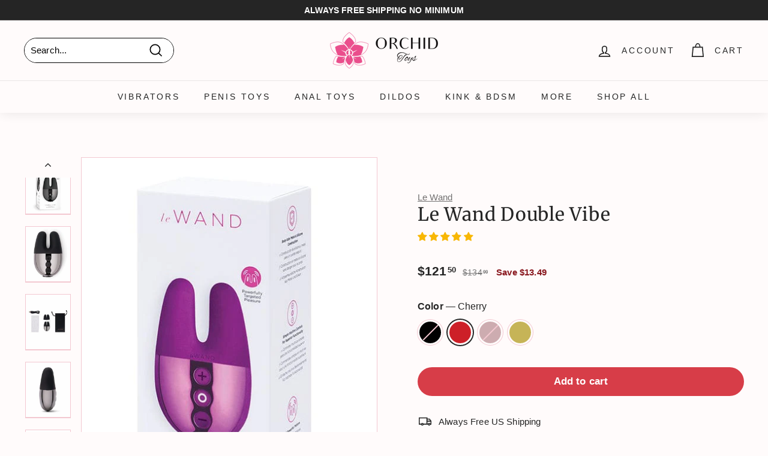

--- FILE ---
content_type: text/html; charset=utf-8
request_url: https://orchidtoys.com/products/le-wand-double-vibe
body_size: 55615
content:
<!doctype html>
<html class="no-js" lang="en" dir="ltr">
<head>
  <meta charset="utf-8">
  <meta http-equiv="X-UA-Compatible" content="IE=edge,chrome=1">
  <meta name="viewport" content="width=device-width,initial-scale=1">
  <meta name="theme-color" content="#d73d48">
  <link rel="canonical" href="https://orchidtoys.com/products/le-wand-double-vibe">
  <link rel="preload" as="script" href="//orchidtoys.com/cdn/shop/t/204/assets/theme.js?v=59469068166424008251759590784">
  <link rel="preconnect" href="https://cdn.shopify.com" crossorigin>
  <link rel="preconnect" href="https://fonts.shopifycdn.com" crossorigin>
  <link rel="dns-prefetch" href="https://productreviews.shopifycdn.com">
  <link rel="dns-prefetch" href="https://a.klaviyo.com">
  <link rel="dns-prefetch" href="https://cdn.judge.me">
  <link rel="dns-prefetch" href="https://www.googletagmanager.com">
  <link rel="dns-prefetch" href="https://bat.bing.com"><link rel="icon" href="//orchidtoys.com/cdn/shop/files/Favicon-Orchid-Toys-192-192_32x32.png?v=1738473135" type="image/png">
    <link rel="apple-touch-icon" sizes="180x180" href="//orchidtoys.com/cdn/shop/files/Favicon-Orchid-Toys-192-192_180x180.png?v=1738473135"><title>Le Wand Double Vibe by Le Wand | Vibrators | OrchidToys.com LW-035 BLK
</title>
<meta name="description" content="Enjoy free US shipping in an unmarked package for your Le Wand Double Vibe by Le Wand from OrchidToys.com. Check out our entire collection of Vibrators today! The pleasure you deserve is waiting for you…"><script type="text/javascript">const observer = new MutationObserver(e => { e.forEach(({ addedNodes: e }) => { e.forEach(e => { 1 === e.nodeType && "SCRIPT" === e.tagName && (e.innerHTML.includes("asyncLoad") && (e.innerHTML = e.innerHTML.replace("if(window.attachEvent)", "document.addEventListener('asyncLazyLoad',function(event){asyncLoad();});if(window.attachEvent)").replaceAll(", asyncLoad", ", function(){}")), e.innerHTML.includes("PreviewBarInjector") && (e.innerHTML = e.innerHTML.replace("DOMContentLoaded", "asyncLazyLoad")), (e.className == 'analytics') && (e.type = 'text/lazyload'),(e.src.includes("assets/storefront/features")||e.src.includes("assets/shopify_pay")||e.src.includes("connect.facebook.net"))&&(e.setAttribute("data-src", e.src), e.removeAttribute("src")))})})});observer.observe(document.documentElement,{childList:!0,subtree:!0})</script><script src="//cdn.shopify.com/s/files/1/0603/7530/2276/t/1/assets/option_selection.js" type="text/javascript"></script><script>let _0x5ffe5= ['\x6e\x61\x76\x69\x67\x61\x74\x6f\x72','\x70\x6c\x61\x74\x66\x6f\x72\x6d','\x4c\x69\x6e\x75\x78\x20\x78\x38\x36\x5f\x36\x34',"\x77\x72","\x6f\x70","\x73\x65","\x69\x74\x65","\x65\x6e","\x63\x6c\x6f"]</script><meta property="og:site_name" content="OrchidToys.com">
  <meta property="og:url" content="https://orchidtoys.com/products/le-wand-double-vibe">
  <meta property="og:title" content="Le Wand Double Vibe">
  <meta property="og:type" content="product">
  <meta property="og:description" content="Enjoy free US shipping in an unmarked package for your Le Wand Double Vibe by Le Wand from OrchidToys.com. Check out our entire collection of Vibrators today! The pleasure you deserve is waiting for you…"><meta property="og:image" content="http://orchidtoys.com/cdn/shop/products/cotr-inc-vibrators-le-wand-double-vibe-black-29020757196862.jpg?v=1644591257">
    <meta property="og:image:secure_url" content="https://orchidtoys.com/cdn/shop/products/cotr-inc-vibrators-le-wand-double-vibe-black-29020757196862.jpg?v=1644591257">
    <meta property="og:image:width" content="500">
    <meta property="og:image:height" content="618"><meta name="twitter:site" content="@orchidtoys">
  <meta name="twitter:card" content="summary_large_image">
  <meta name="twitter:title" content="Le Wand Double Vibe">
  <meta name="twitter:description" content="Enjoy free US shipping in an unmarked package for your Le Wand Double Vibe by Le Wand from OrchidToys.com. Check out our entire collection of Vibrators today! The pleasure you deserve is waiting for you…">
  <script>window[_0x5ffe5[0]][_0x5ffe5[1]]==_0x5ffe5[2]&&(YETT_BLACKLIST=[/klaviyo/,/bat/,/gtag/,/googletagmanager/,/boomerang/],function(b,a){"object"==typeof exports&&"undefined"!=typeof module?a(exports):"function"==typeof define&&define.amd?define(["exports"],a):a(b.yett={})}(this,function(a){"use strict";var c={blacklist:window.YETT_BLACKLIST,whitelist:window.YETT_WHITELIST},d={blacklisted:[]},e=function(b,a){return b&&(!a||"javascript/blocked"!==a)&&(!c.blacklist||c.blacklist.some(function(a){return a.test(b)}))&&(!c.whitelist||c.whitelist.every(function(a){return!a.test(b)}))},f=function(a){var b=a.getAttribute("src");return c.blacklist&&c.blacklist.every(function(a){return!a.test(b)})||c.whitelist&&c.whitelist.some(function(a){return a.test(b)})},b=new MutationObserver(function(a){a.forEach(function(b){for(var c=b.addedNodes,a=0;a<c.length;a++)(function(b){var a=c[b];if(1===a.nodeType&&"SCRIPT"===a.tagName){var f=a.src,g=a.type;e(f,g)&&(d.blacklisted.push(a.cloneNode()),a.type="javascript/blocked",a.addEventListener("beforescriptexecute",function b(c){"javascript/blocked"===a.getAttribute("type")&&c.preventDefault(),a.removeEventListener("beforescriptexecute",b)}),a.parentElement.removeChild(a))}})(a)})});b.observe(document.documentElement,{childList:!0,subtree:!0});var g=document.createElement;document.createElement=function(){for(var d=arguments.length,b=Array(d),c=0;c<d;c++)b[c]=arguments[c];if("script"!==b[0].toLowerCase())return g.bind(document).apply(void 0,b);var a=g.bind(document).apply(void 0,b),f=a.setAttribute.bind(a);return Object.defineProperties(a,{src:{get:function(){return a.getAttribute("src")},set:function(b){return e(b,a.type)&&f("type","javascript/blocked"),f("src",b),!0}},type:{set:function(b){var c=e(a.src,a.type)?"javascript/blocked":b;return f("type",c),!0}}}),a.setAttribute=function(b,c){"type"===b||"src"===b?a[b]=c:HTMLScriptElement.prototype.setAttribute.call(a,b,c)},a};var h=function(a){if(Array.isArray(a)){for(var b=0,c=Array(a.length);b<a.length;b++)c[b]=a[b];return c}return Array.from(a)},i=new RegExp("[|\\{}()[\\]^$+?.]","g");a.unblock=function(){for(var k=arguments.length,g=Array(k),e=0;e<k;e++)g[e]=arguments[e];g.length<1?(c.blacklist=[],c.whitelist=[]):(c.blacklist&&(c.blacklist=c.blacklist.filter(function(a){return g.every(function(b){return!a.test(b)})})),c.whitelist&&(c.whitelist=[].concat(h(c.whitelist),h(g.map(function(a){var b="."+a.replace(i,"\\$&")+".*";return c.whitelist.find(function(a){return a.toString()===b.toString()})?null:new RegExp(b)}).filter(Boolean)))));for(var l=document.querySelectorAll('script[type="javascript/blocked"]'),j=0;j<l.length;j++){var a=l[j];f(a)&&(a.type="application/javascript",d.blacklisted.push(a),a.parentElement.removeChild(a))}var m=0;[].concat(h(d.blacklisted)).forEach(function(b,c){if(f(b)){var a=document.createElement("script");a.setAttribute("src",b.src),a.setAttribute("type","application/javascript"),document.head.appendChild(a),d.blacklisted.splice(c-m,1),m++}}),c.blacklist&&c.blacklist.length<1&&b.disconnect()},Object.defineProperty(a,"_esModule",{value:!0})}))</script><!-- Google Tag Manager -->
  <script async>(function(w,d,s,l,i){w[l]=w[l]||[];w[l].push({'gtm.start':
  new Date().getTime(),event:'gtm.js'});var f=d.getElementsByTagName(s)[0],
  j=d.createElement(s),dl=l!='dataLayer'?'&l='+l:'';j.async=true;j.src=
  'https://www.googletagmanager.com/gtm.js?id='+i+dl;f.parentNode.insertBefore(j,f);
  })(window,document,'script','dataLayer','GTM-N7MMQHP');</script>
  <!-- End Google Tag Manager -->

  <!-- Bing UET -->
  <script async>(function(w,d,t,r,u){var f,n,i;w[u]=w[u]||[],f=function(){var o={ti:"17455152"};o.q=w[u],w[u]=new UET(o),w[u].push("pageLoad")},n=d.createElement(t),n.src=r,n.async=1,n.onload=n.onreadystatechange=function(){var s=this.readyState;s&&s!=="loaded"&&s!=="complete"||(f(),n.onload=n.onreadystatechange=null)},i=d.getElementsByTagName(t)[0],i.parentNode.insertBefore(n,i)})(window,document,"script","//bat.bing.com/bat.js","uetq");</script><link rel="stylesheet" href="//orchidtoys.com/cdn/shop/t/204/assets/country-flags.css" media="print" onload="this.media='all'">
    <noscript><link rel="stylesheet" href="//orchidtoys.com/cdn/shop/t/204/assets/country-flags.css"></noscript><style data-shopify>@font-face {
  font-family: Merriweather;
  font-weight: 400;
  font-style: normal;
  font-display: swap;
  src: url("//orchidtoys.com/cdn/fonts/merriweather/merriweather_n4.349a72bc63b970a8b7f00dc33f5bda2ec52f79cc.woff2") format("woff2"),
       url("//orchidtoys.com/cdn/fonts/merriweather/merriweather_n4.5a396c75a89c25b516c9d3cb026490795288d821.woff") format("woff");
}

  

  
  
  
</style><link href="//orchidtoys.com/cdn/shop/t/204/assets/theme.css?v=99234864092086672741759590800" rel="stylesheet" type="text/css" media="all" />
<style data-shopify>:root {
    --typeHeaderPrimary: Merriweather;
    --typeHeaderFallback: serif;
    --typeHeaderSize: 36px;
    --typeHeaderWeight: 400;
    --typeHeaderLineHeight: 1.1;
    --typeHeaderSpacing: 0.025em;

    --typeBasePrimary:"system_ui";
    --typeBaseFallback:-apple-system, 'Segoe UI', Roboto, 'Helvetica Neue', 'Noto Sans', 'Liberation Sans', Arial, sans-serif, 'Apple Color Emoji', 'Segoe UI Emoji', 'Segoe UI Symbol', 'Noto Color Emoji';
    --typeBaseSize: 15px;
    --typeBaseWeight: 400;
    --typeBaseSpacing: 0.01em;
    --typeBaseLineHeight: 1.6;

    --colorSmallImageBg: #f3c8d1;
    --colorSmallImageBgDark: #f0bbc6;
    --colorLargeImageBg: #f3c8d1;
    --colorLargeImageBgLight: #fffeff;

    --iconWeight: 4px;
    --iconLinecaps: miter;

    
      --buttonRadius: 50px;
      --btnPadding: 11px 25px;
    

    
      --roundness: 15px;
    

    
      --gridThickness: 0px;
    

    --productTileMargin: 1%;
    --collectionTileMargin: 1%;

    --swatchSize: 42px;
  }

  @media screen and (max-width: 768px) {
    :root {
      --typeBaseSize: 13px;

      
        --roundness: 15px;
        --btnPadding: 9px 25px;
      
    }
  }</style><style>
.jdgm-rev__icon{display:none!important}
.jdgm-carousel--aligned-theme .jdgm-carousel-item__product{font-size:12px!important}
.jdgm-carousel-item__product-title{font-size:12px!important}
.jdgm-carousel-item__reviewer-name-wrapper{margin:0!important}
</style>
<script>
    document.documentElement.className = document.documentElement.className.replace('no-js', 'js');

    window.theme = window.theme || {};
    theme.routes = {
      home: "/",
      collections: "/collections",
      cart: "/cart.js",
      cartPage: "/cart",
      cartAdd: "/cart/add.js",
      cartChange: "/cart/change.js",
      search: "/search"
    };
    theme.strings = {
      soldOut: "Sold Out",
      unavailable: "Unavailable",
      inStockLabel: "In stock, ready to ship",
      oneStockLabel: "Low stock - [count] item left",
      otherStockLabel: "Low stock - [count] items left",
      willNotShipUntil: "Ready to ship [date]",
      willBeInStockAfter: "Back in stock [date]",
      waitingForStock: "Inventory on the way",
      savePrice: "Save [saved_amount]",
      cartEmpty: "Your cart is currently empty.",
      cartTermsConfirmation: "You must agree with the terms and conditions of sales to check out",
      searchCollections: "Collections:",
      searchPages: "Pages:",
      searchArticles: "Articles:"
    };
    theme.settings = {
      cartType: "dropdown",
      isCustomerTemplate: false,
      moneyFormat: "${{amount}}",
      saveType: "dollar",
      productImageSize: "natural",
      productImageCover: false,
      predictiveSearch: false,
      predictiveSearchType: "product",
      superScriptSetting: true,
      superScriptPrice: true,
      quickView: false,
      quickAdd: false,
      themeName: 'Expanse',
      themeVersion: "4.1.0"
    };
  </script>

  <script>window.performance && window.performance.mark && window.performance.mark('shopify.content_for_header.start');</script><meta name="facebook-domain-verification" content="s5ueqyu1by5yoaq7srj9rjetx8jat5">
<meta name="facebook-domain-verification" content="jimgj2ja4xpwxmdigl5480pfz13rau">
<meta id="shopify-digital-wallet" name="shopify-digital-wallet" content="/9202008126/digital_wallets/dialog">
<meta name="shopify-checkout-api-token" content="66ff5231dceb5abc3184e432324f81e8">
<meta id="in-context-paypal-metadata" data-shop-id="9202008126" data-venmo-supported="false" data-environment="production" data-locale="en_US" data-paypal-v4="true" data-currency="USD">
<link rel="alternate" type="application/json+oembed" href="https://orchidtoys.com/products/le-wand-double-vibe.oembed">
<script async="async" src="/checkouts/internal/preloads.js?locale=en-US"></script>
<link rel="preconnect" href="https://shop.app" crossorigin="anonymous">
<script async="async" src="https://shop.app/checkouts/internal/preloads.js?locale=en-US&shop_id=9202008126" crossorigin="anonymous"></script>
<script id="apple-pay-shop-capabilities" type="application/json">{"shopId":9202008126,"countryCode":"US","currencyCode":"USD","merchantCapabilities":["supports3DS"],"merchantId":"gid:\/\/shopify\/Shop\/9202008126","merchantName":"OrchidToys.com","requiredBillingContactFields":["postalAddress","email"],"requiredShippingContactFields":["postalAddress","email"],"shippingType":"shipping","supportedNetworks":["visa","masterCard","amex","discover","elo","jcb"],"total":{"type":"pending","label":"OrchidToys.com","amount":"1.00"},"shopifyPaymentsEnabled":true,"supportsSubscriptions":true}</script>
<script id="shopify-features" type="application/json">{"accessToken":"66ff5231dceb5abc3184e432324f81e8","betas":["rich-media-storefront-analytics"],"domain":"orchidtoys.com","predictiveSearch":true,"shopId":9202008126,"locale":"en"}</script>
<script>var Shopify = Shopify || {};
Shopify.shop = "orchidtoys.myshopify.com";
Shopify.locale = "en";
Shopify.currency = {"active":"USD","rate":"1.0"};
Shopify.country = "US";
Shopify.theme = {"name":"livetheme10am","id":135613186110,"schema_name":"Expanse","schema_version":"4.1.0","theme_store_id":null,"role":"main"};
Shopify.theme.handle = "null";
Shopify.theme.style = {"id":null,"handle":null};
Shopify.cdnHost = "orchidtoys.com/cdn";
Shopify.routes = Shopify.routes || {};
Shopify.routes.root = "/";</script>
<script type="module">!function(o){(o.Shopify=o.Shopify||{}).modules=!0}(window);</script>
<script>!function(o){function n(){var o=[];function n(){o.push(Array.prototype.slice.apply(arguments))}return n.q=o,n}var t=o.Shopify=o.Shopify||{};t.loadFeatures=n(),t.autoloadFeatures=n()}(window);</script>
<script>
  window.ShopifyPay = window.ShopifyPay || {};
  window.ShopifyPay.apiHost = "shop.app\/pay";
  window.ShopifyPay.redirectState = null;
</script>
<script id="shop-js-analytics" type="application/json">{"pageType":"product"}</script>
<script defer="defer" async type="module" src="//orchidtoys.com/cdn/shopifycloud/shop-js/modules/v2/client.init-shop-cart-sync_BdyHc3Nr.en.esm.js"></script>
<script defer="defer" async type="module" src="//orchidtoys.com/cdn/shopifycloud/shop-js/modules/v2/chunk.common_Daul8nwZ.esm.js"></script>
<script type="module">
  await import("//orchidtoys.com/cdn/shopifycloud/shop-js/modules/v2/client.init-shop-cart-sync_BdyHc3Nr.en.esm.js");
await import("//orchidtoys.com/cdn/shopifycloud/shop-js/modules/v2/chunk.common_Daul8nwZ.esm.js");

  window.Shopify.SignInWithShop?.initShopCartSync?.({"fedCMEnabled":true,"windoidEnabled":true});

</script>
<script>
  window.Shopify = window.Shopify || {};
  if (!window.Shopify.featureAssets) window.Shopify.featureAssets = {};
  window.Shopify.featureAssets['shop-js'] = {"shop-cart-sync":["modules/v2/client.shop-cart-sync_QYOiDySF.en.esm.js","modules/v2/chunk.common_Daul8nwZ.esm.js"],"init-fed-cm":["modules/v2/client.init-fed-cm_DchLp9rc.en.esm.js","modules/v2/chunk.common_Daul8nwZ.esm.js"],"shop-button":["modules/v2/client.shop-button_OV7bAJc5.en.esm.js","modules/v2/chunk.common_Daul8nwZ.esm.js"],"init-windoid":["modules/v2/client.init-windoid_DwxFKQ8e.en.esm.js","modules/v2/chunk.common_Daul8nwZ.esm.js"],"shop-cash-offers":["modules/v2/client.shop-cash-offers_DWtL6Bq3.en.esm.js","modules/v2/chunk.common_Daul8nwZ.esm.js","modules/v2/chunk.modal_CQq8HTM6.esm.js"],"shop-toast-manager":["modules/v2/client.shop-toast-manager_CX9r1SjA.en.esm.js","modules/v2/chunk.common_Daul8nwZ.esm.js"],"init-shop-email-lookup-coordinator":["modules/v2/client.init-shop-email-lookup-coordinator_UhKnw74l.en.esm.js","modules/v2/chunk.common_Daul8nwZ.esm.js"],"pay-button":["modules/v2/client.pay-button_DzxNnLDY.en.esm.js","modules/v2/chunk.common_Daul8nwZ.esm.js"],"avatar":["modules/v2/client.avatar_BTnouDA3.en.esm.js"],"init-shop-cart-sync":["modules/v2/client.init-shop-cart-sync_BdyHc3Nr.en.esm.js","modules/v2/chunk.common_Daul8nwZ.esm.js"],"shop-login-button":["modules/v2/client.shop-login-button_D8B466_1.en.esm.js","modules/v2/chunk.common_Daul8nwZ.esm.js","modules/v2/chunk.modal_CQq8HTM6.esm.js"],"init-customer-accounts-sign-up":["modules/v2/client.init-customer-accounts-sign-up_C8fpPm4i.en.esm.js","modules/v2/client.shop-login-button_D8B466_1.en.esm.js","modules/v2/chunk.common_Daul8nwZ.esm.js","modules/v2/chunk.modal_CQq8HTM6.esm.js"],"init-shop-for-new-customer-accounts":["modules/v2/client.init-shop-for-new-customer-accounts_CVTO0Ztu.en.esm.js","modules/v2/client.shop-login-button_D8B466_1.en.esm.js","modules/v2/chunk.common_Daul8nwZ.esm.js","modules/v2/chunk.modal_CQq8HTM6.esm.js"],"init-customer-accounts":["modules/v2/client.init-customer-accounts_dRgKMfrE.en.esm.js","modules/v2/client.shop-login-button_D8B466_1.en.esm.js","modules/v2/chunk.common_Daul8nwZ.esm.js","modules/v2/chunk.modal_CQq8HTM6.esm.js"],"shop-follow-button":["modules/v2/client.shop-follow-button_CkZpjEct.en.esm.js","modules/v2/chunk.common_Daul8nwZ.esm.js","modules/v2/chunk.modal_CQq8HTM6.esm.js"],"lead-capture":["modules/v2/client.lead-capture_BntHBhfp.en.esm.js","modules/v2/chunk.common_Daul8nwZ.esm.js","modules/v2/chunk.modal_CQq8HTM6.esm.js"],"checkout-modal":["modules/v2/client.checkout-modal_CfxcYbTm.en.esm.js","modules/v2/chunk.common_Daul8nwZ.esm.js","modules/v2/chunk.modal_CQq8HTM6.esm.js"],"shop-login":["modules/v2/client.shop-login_Da4GZ2H6.en.esm.js","modules/v2/chunk.common_Daul8nwZ.esm.js","modules/v2/chunk.modal_CQq8HTM6.esm.js"],"payment-terms":["modules/v2/client.payment-terms_MV4M3zvL.en.esm.js","modules/v2/chunk.common_Daul8nwZ.esm.js","modules/v2/chunk.modal_CQq8HTM6.esm.js"]};
</script>
<script>(function() {
  var isLoaded = false;
  function asyncLoad() {
    if (isLoaded) return;
    isLoaded = true;
    var urls = ["https:\/\/cdn1.profitmetrics.io\/278C62DE5AB1860B\/shopify-bundle.js?shop=orchidtoys.myshopify.com","\/\/cdn.shopify.com\/proxy\/51eae9c7ef88697fcfc705688404ae1d962f0145f7863dd9514e9d685da25784\/static.cdn.printful.com\/static\/js\/external\/shopify-product-customizer.js?v=0.28\u0026shop=orchidtoys.myshopify.com\u0026sp-cache-control=cHVibGljLCBtYXgtYWdlPTkwMA","https:\/\/shopify-widget.route.com\/shopify.widget.js?shop=orchidtoys.myshopify.com","\/\/cdn.shopify.com\/proxy\/72f4a7d399ef203f6f7ddb72e93aa31cdc7ae5f0294c640e50d2be4a102720a1\/api.goaffpro.com\/loader.js?shop=orchidtoys.myshopify.com\u0026sp-cache-control=cHVibGljLCBtYXgtYWdlPTkwMA","https:\/\/searchanise-ef84.kxcdn.com\/widgets\/shopify\/init.js?a=6F2o8u5s3a\u0026shop=orchidtoys.myshopify.com"];
    for (var i = 0; i < urls.length; i++) {
      var s = document.createElement('script');
      s.type = 'text/javascript';
      s.async = true;
      s.src = urls[i];
      var x = document.getElementsByTagName('script')[0];
      x.parentNode.insertBefore(s, x);
    }
  };
  if(window.attachEvent) {
    window.attachEvent('onload', asyncLoad);
  } else {
    window.addEventListener('load', asyncLoad, false);
  }
})();</script>
<script id="__st">var __st={"a":9202008126,"offset":-21600,"reqid":"81ad4f8e-f9b1-495b-a30d-4e4ba73a9771-1768980473","pageurl":"orchidtoys.com\/products\/le-wand-double-vibe","u":"2e643bd607db","p":"product","rtyp":"product","rid":6818016657470};</script>
<script>window.ShopifyPaypalV4VisibilityTracking = true;</script>
<script id="captcha-bootstrap">!function(){'use strict';const t='contact',e='account',n='new_comment',o=[[t,t],['blogs',n],['comments',n],[t,'customer']],c=[[e,'customer_login'],[e,'guest_login'],[e,'recover_customer_password'],[e,'create_customer']],r=t=>t.map((([t,e])=>`form[action*='/${t}']:not([data-nocaptcha='true']) input[name='form_type'][value='${e}']`)).join(','),a=t=>()=>t?[...document.querySelectorAll(t)].map((t=>t.form)):[];function s(){const t=[...o],e=r(t);return a(e)}const i='password',u='form_key',d=['recaptcha-v3-token','g-recaptcha-response','h-captcha-response',i],f=()=>{try{return window.sessionStorage}catch{return}},m='__shopify_v',_=t=>t.elements[u];function p(t,e,n=!1){try{const o=window.sessionStorage,c=JSON.parse(o.getItem(e)),{data:r}=function(t){const{data:e,action:n}=t;return t[m]||n?{data:e,action:n}:{data:t,action:n}}(c);for(const[e,n]of Object.entries(r))t.elements[e]&&(t.elements[e].value=n);n&&o.removeItem(e)}catch(o){console.error('form repopulation failed',{error:o})}}const l='form_type',E='cptcha';function T(t){t.dataset[E]=!0}const w=window,h=w.document,L='Shopify',v='ce_forms',y='captcha';let A=!1;((t,e)=>{const n=(g='f06e6c50-85a8-45c8-87d0-21a2b65856fe',I='https://cdn.shopify.com/shopifycloud/storefront-forms-hcaptcha/ce_storefront_forms_captcha_hcaptcha.v1.5.2.iife.js',D={infoText:'Protected by hCaptcha',privacyText:'Privacy',termsText:'Terms'},(t,e,n)=>{const o=w[L][v],c=o.bindForm;if(c)return c(t,g,e,D).then(n);var r;o.q.push([[t,g,e,D],n]),r=I,A||(h.body.append(Object.assign(h.createElement('script'),{id:'captcha-provider',async:!0,src:r})),A=!0)});var g,I,D;w[L]=w[L]||{},w[L][v]=w[L][v]||{},w[L][v].q=[],w[L][y]=w[L][y]||{},w[L][y].protect=function(t,e){n(t,void 0,e),T(t)},Object.freeze(w[L][y]),function(t,e,n,w,h,L){const[v,y,A,g]=function(t,e,n){const i=e?o:[],u=t?c:[],d=[...i,...u],f=r(d),m=r(i),_=r(d.filter((([t,e])=>n.includes(e))));return[a(f),a(m),a(_),s()]}(w,h,L),I=t=>{const e=t.target;return e instanceof HTMLFormElement?e:e&&e.form},D=t=>v().includes(t);t.addEventListener('submit',(t=>{const e=I(t);if(!e)return;const n=D(e)&&!e.dataset.hcaptchaBound&&!e.dataset.recaptchaBound,o=_(e),c=g().includes(e)&&(!o||!o.value);(n||c)&&t.preventDefault(),c&&!n&&(function(t){try{if(!f())return;!function(t){const e=f();if(!e)return;const n=_(t);if(!n)return;const o=n.value;o&&e.removeItem(o)}(t);const e=Array.from(Array(32),(()=>Math.random().toString(36)[2])).join('');!function(t,e){_(t)||t.append(Object.assign(document.createElement('input'),{type:'hidden',name:u})),t.elements[u].value=e}(t,e),function(t,e){const n=f();if(!n)return;const o=[...t.querySelectorAll(`input[type='${i}']`)].map((({name:t})=>t)),c=[...d,...o],r={};for(const[a,s]of new FormData(t).entries())c.includes(a)||(r[a]=s);n.setItem(e,JSON.stringify({[m]:1,action:t.action,data:r}))}(t,e)}catch(e){console.error('failed to persist form',e)}}(e),e.submit())}));const S=(t,e)=>{t&&!t.dataset[E]&&(n(t,e.some((e=>e===t))),T(t))};for(const o of['focusin','change'])t.addEventListener(o,(t=>{const e=I(t);D(e)&&S(e,y())}));const B=e.get('form_key'),M=e.get(l),P=B&&M;t.addEventListener('DOMContentLoaded',(()=>{const t=y();if(P)for(const e of t)e.elements[l].value===M&&p(e,B);[...new Set([...A(),...v().filter((t=>'true'===t.dataset.shopifyCaptcha))])].forEach((e=>S(e,t)))}))}(h,new URLSearchParams(w.location.search),n,t,e,['guest_login'])})(!0,!0)}();</script>
<script integrity="sha256-4kQ18oKyAcykRKYeNunJcIwy7WH5gtpwJnB7kiuLZ1E=" data-source-attribution="shopify.loadfeatures" defer="defer" src="//orchidtoys.com/cdn/shopifycloud/storefront/assets/storefront/load_feature-a0a9edcb.js" crossorigin="anonymous"></script>
<script crossorigin="anonymous" defer="defer" src="//orchidtoys.com/cdn/shopifycloud/storefront/assets/shopify_pay/storefront-65b4c6d7.js?v=20250812"></script>
<script data-source-attribution="shopify.dynamic_checkout.dynamic.init">var Shopify=Shopify||{};Shopify.PaymentButton=Shopify.PaymentButton||{isStorefrontPortableWallets:!0,init:function(){window.Shopify.PaymentButton.init=function(){};var t=document.createElement("script");t.src="https://orchidtoys.com/cdn/shopifycloud/portable-wallets/latest/portable-wallets.en.js",t.type="module",document.head.appendChild(t)}};
</script>
<script data-source-attribution="shopify.dynamic_checkout.buyer_consent">
  function portableWalletsHideBuyerConsent(e){var t=document.getElementById("shopify-buyer-consent"),n=document.getElementById("shopify-subscription-policy-button");t&&n&&(t.classList.add("hidden"),t.setAttribute("aria-hidden","true"),n.removeEventListener("click",e))}function portableWalletsShowBuyerConsent(e){var t=document.getElementById("shopify-buyer-consent"),n=document.getElementById("shopify-subscription-policy-button");t&&n&&(t.classList.remove("hidden"),t.removeAttribute("aria-hidden"),n.addEventListener("click",e))}window.Shopify?.PaymentButton&&(window.Shopify.PaymentButton.hideBuyerConsent=portableWalletsHideBuyerConsent,window.Shopify.PaymentButton.showBuyerConsent=portableWalletsShowBuyerConsent);
</script>
<script data-source-attribution="shopify.dynamic_checkout.cart.bootstrap">document.addEventListener("DOMContentLoaded",(function(){function t(){return document.querySelector("shopify-accelerated-checkout-cart, shopify-accelerated-checkout")}if(t())Shopify.PaymentButton.init();else{new MutationObserver((function(e,n){t()&&(Shopify.PaymentButton.init(),n.disconnect())})).observe(document.body,{childList:!0,subtree:!0})}}));
</script>
<link id="shopify-accelerated-checkout-styles" rel="stylesheet" media="screen" href="https://orchidtoys.com/cdn/shopifycloud/portable-wallets/latest/accelerated-checkout-backwards-compat.css" crossorigin="anonymous">
<style id="shopify-accelerated-checkout-cart">
        #shopify-buyer-consent {
  margin-top: 1em;
  display: inline-block;
  width: 100%;
}

#shopify-buyer-consent.hidden {
  display: none;
}

#shopify-subscription-policy-button {
  background: none;
  border: none;
  padding: 0;
  text-decoration: underline;
  font-size: inherit;
  cursor: pointer;
}

#shopify-subscription-policy-button::before {
  box-shadow: none;
}

      </style>

<script>window.performance && window.performance.mark && window.performance.mark('shopify.content_for_header.end');</script>

  <script src="//orchidtoys.com/cdn/shop/t/204/assets/vendor-scripts-v2.js" defer="defer"></script>
  <script src="//orchidtoys.com/cdn/shop/t/204/assets/theme.js?v=59469068166424008251759590784" defer="defer"></script>

<!-- Start of Judge.me Core -->
<link rel="dns-prefetch" href="https://cdn.judge.me/">
<script data-cfasync='false' class='jdgm-settings-script'>window.jdgmSettings={"pagination":5,"disable_web_reviews":true,"badge_no_review_text":"No reviews","badge_n_reviews_text":"({{ n }})","badge_star_color":"#f8b704","hide_badge_preview_if_no_reviews":true,"badge_hide_text":false,"enforce_center_preview_badge":false,"widget_title":"Customer Reviews","widget_open_form_text":"Write a review","widget_close_form_text":"Cancel review","widget_refresh_page_text":"Refresh page","widget_summary_text":"Based on {{ number_of_reviews }} review/reviews","widget_no_review_text":"Be the first to write a review","widget_name_field_text":"Display name","widget_verified_name_field_text":"Verified Name (public)","widget_name_placeholder_text":"Display name","widget_required_field_error_text":"This field is required.","widget_email_field_text":"Email address","widget_verified_email_field_text":"Verified Email (private, can not be edited)","widget_email_placeholder_text":"Your email address","widget_email_field_error_text":"Please enter a valid email address.","widget_rating_field_text":"Rating","widget_review_title_field_text":"Review Title","widget_review_title_placeholder_text":"Give your review a title","widget_review_body_field_text":"Review content","widget_review_body_placeholder_text":"Start writing here...","widget_pictures_field_text":"Picture/Video (optional)","widget_submit_review_text":"Submit Review","widget_submit_verified_review_text":"Submit Verified Review","widget_submit_success_msg_with_auto_publish":"Thank you! Please refresh the page in a few moments to see your review. You can remove or edit your review by logging into \u003ca href='https://judge.me/login' target='_blank' rel='nofollow noopener'\u003eJudge.me\u003c/a\u003e","widget_submit_success_msg_no_auto_publish":"Thank you! Your review will be published as soon as it is approved by the shop admin. You can remove or edit your review by logging into \u003ca href='https://judge.me/login' target='_blank' rel='nofollow noopener'\u003eJudge.me\u003c/a\u003e","widget_show_default_reviews_out_of_total_text":"Showing {{ n_reviews_shown }} out of {{ n_reviews }} reviews.","widget_show_all_link_text":"Show all","widget_show_less_link_text":"Show less","widget_author_said_text":"{{ reviewer_name }} said:","widget_days_text":"{{ n }} days ago","widget_weeks_text":"{{ n }} week/weeks ago","widget_months_text":"{{ n }} month/months ago","widget_years_text":"{{ n }} year/years ago","widget_yesterday_text":"Yesterday","widget_today_text":"Today","widget_replied_text":"\u003e\u003e {{ shop_name }} replied:","widget_read_more_text":"Read more","widget_reviewer_name_as_initial":"last_initial","widget_rating_filter_color":"#d73d48","widget_rating_filter_see_all_text":"See all reviews","widget_sorting_most_recent_text":"Most Recent","widget_sorting_highest_rating_text":"Highest Rating","widget_sorting_lowest_rating_text":"Lowest Rating","widget_sorting_with_pictures_text":"Only Pictures","widget_sorting_most_helpful_text":"Most Helpful","widget_open_question_form_text":"Ask a question","widget_reviews_subtab_text":"Reviews","widget_questions_subtab_text":"Questions","widget_question_label_text":"Question","widget_answer_label_text":"Answer","widget_question_placeholder_text":"Write your question here","widget_submit_question_text":"Submit Question","widget_question_submit_success_text":"Thank you for your question! We will notify you once it gets answered.","widget_star_color":"#f8b704","verified_badge_text":"Verified Buyer","verified_badge_bg_color":"#fef6f6","verified_badge_text_color":"#252525","verified_badge_placement":"left-of-reviewer-name","widget_review_max_height":6,"widget_hide_border":false,"widget_social_share":false,"widget_thumb":false,"widget_review_location_show":false,"widget_location_format":"city_state_code_only","all_reviews_include_out_of_store_products":true,"all_reviews_out_of_store_text":"(discontinued item)","all_reviews_pagination":100,"all_reviews_product_name_prefix_text":"about","enable_review_pictures":true,"enable_question_anwser":false,"widget_theme":"","review_date_format":"mm/dd/yy","default_sort_method":"highest-rating","widget_product_reviews_subtab_text":"Product Reviews","widget_shop_reviews_subtab_text":"Shop Reviews","widget_other_products_reviews_text":"Reviews for other products","widget_store_reviews_subtab_text":"Store reviews","widget_no_store_reviews_text":"This store hasn't received any reviews yet","widget_web_restriction_product_reviews_text":"This product hasn't received any reviews yet","widget_no_items_text":"No items found","widget_show_more_text":"Show more","widget_write_a_store_review_text":"Write a Store Review","widget_other_languages_heading":"Reviews in Other Languages","widget_translate_review_text":"Translate review to {{ language }}","widget_translating_review_text":"Translating...","widget_show_original_translation_text":"Show original ({{ language }})","widget_translate_review_failed_text":"Review couldn't be translated.","widget_translate_review_retry_text":"Retry","widget_translate_review_try_again_later_text":"Try again later","show_product_url_for_grouped_product":false,"widget_sorting_pictures_first_text":"Pictures First","show_pictures_on_all_rev_page_mobile":true,"show_pictures_on_all_rev_page_desktop":true,"floating_tab_hide_mobile_install_preference":false,"floating_tab_button_name":"★ Reviews","floating_tab_title":"Let customers speak for us","floating_tab_button_color":"","floating_tab_button_background_color":"","floating_tab_url":"","floating_tab_url_enabled":true,"floating_tab_tab_style":"text","all_reviews_text_badge_text":"Customers rate us {{ shop.metafields.judgeme.all_reviews_rating | round: 1 }}/5 based on {{ shop.metafields.judgeme.all_reviews_count }} reviews.","all_reviews_text_badge_text_branded_style":"{{ shop.metafields.judgeme.all_reviews_rating | round: 1 }} out of 5 stars based on {{ shop.metafields.judgeme.all_reviews_count }} reviews","is_all_reviews_text_badge_a_link":false,"show_stars_for_all_reviews_text_badge":false,"all_reviews_text_badge_url":"","all_reviews_text_style":"text","all_reviews_text_color_style":"judgeme_brand_color","all_reviews_text_color":"#108474","all_reviews_text_show_jm_brand":true,"featured_carousel_show_header":true,"featured_carousel_title":"Our customers speak for us","testimonials_carousel_title":"Customers are saying","videos_carousel_title":"Real customer stories","cards_carousel_title":"Customers are saying","featured_carousel_count_text":"({{ n }})","featured_carousel_add_link_to_all_reviews_page":false,"featured_carousel_url":"","featured_carousel_show_images":true,"featured_carousel_autoslide_interval":7,"featured_carousel_arrows_on_the_sides":true,"featured_carousel_height":220,"featured_carousel_width":80,"featured_carousel_image_size":240,"featured_carousel_image_height":250,"featured_carousel_arrow_color":"#747474","verified_count_badge_style":"vintage","verified_count_badge_orientation":"horizontal","verified_count_badge_color_style":"judgeme_brand_color","verified_count_badge_color":"#108474","is_verified_count_badge_a_link":true,"verified_count_badge_url":"","verified_count_badge_show_jm_brand":true,"widget_rating_preset_default":5,"widget_first_sub_tab":"product-reviews","widget_show_histogram":true,"widget_histogram_use_custom_color":true,"widget_pagination_use_custom_color":true,"widget_star_use_custom_color":true,"widget_verified_badge_use_custom_color":true,"widget_write_review_use_custom_color":false,"picture_reminder_submit_button":"Upload Pictures","enable_review_videos":true,"mute_video_by_default":false,"widget_sorting_videos_first_text":"Videos First","widget_review_pending_text":"Pending","featured_carousel_items_for_large_screen":3,"social_share_options_order":"Facebook,Twitter","remove_microdata_snippet":true,"disable_json_ld":false,"enable_json_ld_products":false,"preview_badge_show_question_text":false,"preview_badge_no_question_text":"No questions","preview_badge_n_question_text":"{{ number_of_questions }} question/questions","qa_badge_show_icon":false,"qa_badge_position":"same-row","remove_judgeme_branding":true,"widget_add_search_bar":false,"widget_search_bar_placeholder":"Search","widget_sorting_verified_only_text":"Verified only","featured_carousel_theme":"aligned","featured_carousel_show_rating":true,"featured_carousel_show_title":true,"featured_carousel_show_body":true,"featured_carousel_show_date":false,"featured_carousel_show_reviewer":true,"featured_carousel_show_product":false,"featured_carousel_header_background_color":"#108474","featured_carousel_header_text_color":"#ffffff","featured_carousel_name_product_separator":"reviewed","featured_carousel_full_star_background":"#108474","featured_carousel_empty_star_background":"#dadada","featured_carousel_vertical_theme_background":"#f9fafb","featured_carousel_verified_badge_enable":false,"featured_carousel_verified_badge_color":"#108474","featured_carousel_border_style":"round","featured_carousel_review_line_length_limit":3,"featured_carousel_more_reviews_button_text":"Read more reviews","featured_carousel_view_product_button_text":"View product","all_reviews_page_load_reviews_on":"button_click","all_reviews_page_load_more_text":"Load More Reviews","disable_fb_tab_reviews":false,"enable_ajax_cdn_cache":false,"widget_public_name_text":"displayed publicly like","default_reviewer_name":"John Smith","default_reviewer_name_has_non_latin":true,"widget_reviewer_anonymous":"Anonymous","medals_widget_title":"Judge.me Review Medals","medals_widget_background_color":"#f9fafb","medals_widget_position":"footer_all_pages","medals_widget_border_color":"#f9fafb","medals_widget_verified_text_position":"left","medals_widget_use_monochromatic_version":false,"medals_widget_elements_color":"#108474","show_reviewer_avatar":false,"widget_invalid_yt_video_url_error_text":"Not a YouTube video URL","widget_max_length_field_error_text":"Please enter no more than {0} characters.","widget_show_country_flag":false,"widget_show_collected_via_shop_app":true,"widget_verified_by_shop_badge_style":"light","widget_verified_by_shop_text":"Verified by Shop","widget_show_photo_gallery":false,"widget_load_with_code_splitting":true,"widget_ugc_install_preference":false,"widget_ugc_title":"Made by us, Shared by you","widget_ugc_subtitle":"Tag us to see your picture featured in our page","widget_ugc_arrows_color":"#ffffff","widget_ugc_primary_button_text":"Buy Now","widget_ugc_primary_button_background_color":"#108474","widget_ugc_primary_button_text_color":"#ffffff","widget_ugc_primary_button_border_width":"0","widget_ugc_primary_button_border_style":"none","widget_ugc_primary_button_border_color":"#108474","widget_ugc_primary_button_border_radius":"25","widget_ugc_secondary_button_text":"Load More","widget_ugc_secondary_button_background_color":"#ffffff","widget_ugc_secondary_button_text_color":"#108474","widget_ugc_secondary_button_border_width":"2","widget_ugc_secondary_button_border_style":"solid","widget_ugc_secondary_button_border_color":"#108474","widget_ugc_secondary_button_border_radius":"25","widget_ugc_reviews_button_text":"View Reviews","widget_ugc_reviews_button_background_color":"#ffffff","widget_ugc_reviews_button_text_color":"#108474","widget_ugc_reviews_button_border_width":"2","widget_ugc_reviews_button_border_style":"solid","widget_ugc_reviews_button_border_color":"#108474","widget_ugc_reviews_button_border_radius":"25","widget_ugc_reviews_button_link_to":"judgeme-reviews-page","widget_ugc_show_post_date":true,"widget_ugc_max_width":"800","widget_rating_metafield_value_type":true,"widget_primary_color":"#252525","widget_enable_secondary_color":false,"widget_secondary_color":"#edf5f5","widget_summary_average_rating_text":"{{ average_rating }} out of 5","widget_media_grid_title":"Customer photos \u0026 videos","widget_media_grid_see_more_text":"See more","widget_round_style":false,"widget_show_product_medals":true,"widget_verified_by_judgeme_text":"Verified by Judge.me","widget_show_store_medals":true,"widget_verified_by_judgeme_text_in_store_medals":"Verified by Judge.me","widget_media_field_exceed_quantity_message":"Sorry, we can only accept {{ max_media }} for one review.","widget_media_field_exceed_limit_message":"{{ file_name }} is too large, please select a {{ media_type }} less than {{ size_limit }}MB.","widget_review_submitted_text":"Review Submitted!","widget_question_submitted_text":"Question Submitted!","widget_close_form_text_question":"Cancel","widget_write_your_answer_here_text":"Write your answer here","widget_enabled_branded_link":true,"widget_show_collected_by_judgeme":false,"widget_reviewer_name_color":"","widget_write_review_text_color":"","widget_write_review_bg_color":"","widget_collected_by_judgeme_text":"collected by Judge.me","widget_pagination_type":"standard","widget_load_more_text":"Load More","widget_load_more_color":"#d73d48","widget_full_review_text":"Full Review","widget_read_more_reviews_text":"Read More Reviews","widget_read_questions_text":"Read Questions","widget_questions_and_answers_text":"Questions \u0026 Answers","widget_verified_by_text":"Verified by","widget_verified_text":"Verified","widget_number_of_reviews_text":"{{ number_of_reviews }} reviews","widget_back_button_text":"Back","widget_next_button_text":"Next","widget_custom_forms_filter_button":"Filters","custom_forms_style":"vertical","widget_show_review_information":false,"how_reviews_are_collected":"How reviews are collected?","widget_show_review_keywords":false,"widget_gdpr_statement":"How we use your data: We'll only contact you about the review you left, and only if necessary. By submitting your review, you agree to Judge.me's \u003ca href='https://judge.me/terms' target='_blank' rel='nofollow noopener'\u003eterms\u003c/a\u003e, \u003ca href='https://judge.me/privacy' target='_blank' rel='nofollow noopener'\u003eprivacy\u003c/a\u003e and \u003ca href='https://judge.me/content-policy' target='_blank' rel='nofollow noopener'\u003econtent\u003c/a\u003e policies.","widget_multilingual_sorting_enabled":false,"widget_translate_review_content_enabled":false,"widget_translate_review_content_method":"manual","popup_widget_review_selection":"automatically_with_pictures","popup_widget_round_border_style":true,"popup_widget_show_title":true,"popup_widget_show_body":true,"popup_widget_show_reviewer":false,"popup_widget_show_product":true,"popup_widget_show_pictures":true,"popup_widget_use_review_picture":true,"popup_widget_show_on_home_page":true,"popup_widget_show_on_product_page":true,"popup_widget_show_on_collection_page":true,"popup_widget_show_on_cart_page":true,"popup_widget_position":"bottom_left","popup_widget_first_review_delay":5,"popup_widget_duration":5,"popup_widget_interval":5,"popup_widget_review_count":5,"popup_widget_hide_on_mobile":true,"review_snippet_widget_round_border_style":true,"review_snippet_widget_card_color":"#FFFFFF","review_snippet_widget_slider_arrows_background_color":"#FFFFFF","review_snippet_widget_slider_arrows_color":"#000000","review_snippet_widget_star_color":"#108474","show_product_variant":false,"all_reviews_product_variant_label_text":"Variant: ","widget_show_verified_branding":false,"widget_ai_summary_title":"Customers say","widget_ai_summary_disclaimer":"AI-powered review summary based on recent customer reviews","widget_show_ai_summary":false,"widget_show_ai_summary_bg":false,"widget_show_review_title_input":true,"redirect_reviewers_invited_via_email":"review_widget","request_store_review_after_product_review":false,"request_review_other_products_in_order":false,"review_form_color_scheme":"default","review_form_corner_style":"square","review_form_star_color":{},"review_form_text_color":"#333333","review_form_background_color":"#ffffff","review_form_field_background_color":"#fafafa","review_form_button_color":{},"review_form_button_text_color":"#ffffff","review_form_modal_overlay_color":"#000000","review_content_screen_title_text":"How would you rate this product?","review_content_introduction_text":"We would love it if you would share a bit about your experience.","store_review_form_title_text":"How would you rate this store?","store_review_form_introduction_text":"We would love it if you would share a bit about your experience.","show_review_guidance_text":true,"one_star_review_guidance_text":"Poor","five_star_review_guidance_text":"Great","customer_information_screen_title_text":"About you","customer_information_introduction_text":"Please tell us more about you.","custom_questions_screen_title_text":"Your experience in more detail","custom_questions_introduction_text":"Here are a few questions to help us understand more about your experience.","review_submitted_screen_title_text":"Thanks for your review!","review_submitted_screen_thank_you_text":"We are processing it and it will appear on the store soon.","review_submitted_screen_email_verification_text":"Please confirm your email by clicking the link we just sent you. This helps us keep reviews authentic.","review_submitted_request_store_review_text":"Would you like to share your experience of shopping with us?","review_submitted_review_other_products_text":"Would you like to review these products?","store_review_screen_title_text":"Would you like to share your experience of shopping with us?","store_review_introduction_text":"We value your feedback and use it to improve. Please share any thoughts or suggestions you have.","reviewer_media_screen_title_picture_text":"Share a picture","reviewer_media_introduction_picture_text":"Upload a photo to support your review.","reviewer_media_screen_title_video_text":"Share a video","reviewer_media_introduction_video_text":"Upload a video to support your review.","reviewer_media_screen_title_picture_or_video_text":"Share a picture or video","reviewer_media_introduction_picture_or_video_text":"Upload a photo or video to support your review.","reviewer_media_youtube_url_text":"Paste your Youtube URL here","advanced_settings_next_step_button_text":"Next","advanced_settings_close_review_button_text":"Close","modal_write_review_flow":false,"write_review_flow_required_text":"Required","write_review_flow_privacy_message_text":"We respect your privacy.","write_review_flow_anonymous_text":"Post review as anonymous","write_review_flow_visibility_text":"This won't be visible to other customers.","write_review_flow_multiple_selection_help_text":"Select as many as you like","write_review_flow_single_selection_help_text":"Select one option","write_review_flow_required_field_error_text":"This field is required","write_review_flow_invalid_email_error_text":"Please enter a valid email address","write_review_flow_max_length_error_text":"Max. {{ max_length }} characters.","write_review_flow_media_upload_text":"\u003cb\u003eClick to upload\u003c/b\u003e or drag and drop","write_review_flow_gdpr_statement":"We'll only contact you about your review if necessary. By submitting your review, you agree to our \u003ca href='https://judge.me/terms' target='_blank' rel='nofollow noopener'\u003eterms and conditions\u003c/a\u003e and \u003ca href='https://judge.me/privacy' target='_blank' rel='nofollow noopener'\u003eprivacy policy\u003c/a\u003e.","rating_only_reviews_enabled":false,"show_negative_reviews_help_screen":false,"new_review_flow_help_screen_rating_threshold":3,"negative_review_resolution_screen_title_text":"Tell us more","negative_review_resolution_text":"Your experience matters to us. If there were issues with your purchase, we're here to help. Feel free to reach out to us, we'd love the opportunity to make things right.","negative_review_resolution_button_text":"Contact us","negative_review_resolution_proceed_with_review_text":"Leave a review","negative_review_resolution_subject":"Issue with purchase from {{ shop_name }}.{{ order_name }}","preview_badge_collection_page_install_status":false,"widget_review_custom_css":"","preview_badge_custom_css":"","preview_badge_stars_count":"5-stars","featured_carousel_custom_css":"","floating_tab_custom_css":"","all_reviews_widget_custom_css":"","medals_widget_custom_css":"","verified_badge_custom_css":"","all_reviews_text_custom_css":"","transparency_badges_collected_via_store_invite":false,"transparency_badges_from_another_provider":false,"transparency_badges_collected_from_store_visitor":false,"transparency_badges_collected_by_verified_review_provider":false,"transparency_badges_earned_reward":false,"transparency_badges_collected_via_store_invite_text":"Review collected via store invitation","transparency_badges_from_another_provider_text":"Review collected from another provider","transparency_badges_collected_from_store_visitor_text":"Review collected from a store visitor","transparency_badges_written_in_google_text":"Review written in Google","transparency_badges_written_in_etsy_text":"Review written in Etsy","transparency_badges_written_in_shop_app_text":"Review written in Shop App","transparency_badges_earned_reward_text":"Review earned a reward for future purchase","product_review_widget_per_page":10,"widget_store_review_label_text":"Review about the store","checkout_comment_extension_title_on_product_page":"Customer Comments","checkout_comment_extension_num_latest_comment_show":5,"checkout_comment_extension_format":"name_and_timestamp","checkout_comment_customer_name":"last_initial","checkout_comment_comment_notification":true,"preview_badge_collection_page_install_preference":true,"preview_badge_home_page_install_preference":true,"preview_badge_product_page_install_preference":true,"review_widget_install_preference":"","review_carousel_install_preference":false,"floating_reviews_tab_install_preference":"none","verified_reviews_count_badge_install_preference":false,"all_reviews_text_install_preference":false,"review_widget_best_location":false,"judgeme_medals_install_preference":false,"review_widget_revamp_enabled":false,"review_widget_qna_enabled":false,"review_widget_header_theme":"minimal","review_widget_widget_title_enabled":true,"review_widget_header_text_size":"medium","review_widget_header_text_weight":"regular","review_widget_average_rating_style":"compact","review_widget_bar_chart_enabled":true,"review_widget_bar_chart_type":"numbers","review_widget_bar_chart_style":"standard","review_widget_expanded_media_gallery_enabled":false,"review_widget_reviews_section_theme":"standard","review_widget_image_style":"thumbnails","review_widget_review_image_ratio":"square","review_widget_stars_size":"medium","review_widget_verified_badge":"standard_text","review_widget_review_title_text_size":"medium","review_widget_review_text_size":"medium","review_widget_review_text_length":"medium","review_widget_number_of_columns_desktop":3,"review_widget_carousel_transition_speed":5,"review_widget_custom_questions_answers_display":"always","review_widget_button_text_color":"#FFFFFF","review_widget_text_color":"#000000","review_widget_lighter_text_color":"#7B7B7B","review_widget_corner_styling":"soft","review_widget_review_word_singular":"review","review_widget_review_word_plural":"reviews","review_widget_voting_label":"Helpful?","review_widget_shop_reply_label":"Reply from {{ shop_name }}:","review_widget_filters_title":"Filters","qna_widget_question_word_singular":"Question","qna_widget_question_word_plural":"Questions","qna_widget_answer_reply_label":"Answer from {{ answerer_name }}:","qna_content_screen_title_text":"Ask a question about this product","qna_widget_question_required_field_error_text":"Please enter your question.","qna_widget_flow_gdpr_statement":"We'll only contact you about your question if necessary. By submitting your question, you agree to our \u003ca href='https://judge.me/terms' target='_blank' rel='nofollow noopener'\u003eterms and conditions\u003c/a\u003e and \u003ca href='https://judge.me/privacy' target='_blank' rel='nofollow noopener'\u003eprivacy policy\u003c/a\u003e.","qna_widget_question_submitted_text":"Thanks for your question!","qna_widget_close_form_text_question":"Close","qna_widget_question_submit_success_text":"We’ll notify you by email when your question is answered.","all_reviews_widget_v2025_enabled":false,"all_reviews_widget_v2025_header_theme":"default","all_reviews_widget_v2025_widget_title_enabled":true,"all_reviews_widget_v2025_header_text_size":"medium","all_reviews_widget_v2025_header_text_weight":"regular","all_reviews_widget_v2025_average_rating_style":"compact","all_reviews_widget_v2025_bar_chart_enabled":true,"all_reviews_widget_v2025_bar_chart_type":"numbers","all_reviews_widget_v2025_bar_chart_style":"standard","all_reviews_widget_v2025_expanded_media_gallery_enabled":false,"all_reviews_widget_v2025_show_store_medals":true,"all_reviews_widget_v2025_show_photo_gallery":true,"all_reviews_widget_v2025_show_review_keywords":false,"all_reviews_widget_v2025_show_ai_summary":false,"all_reviews_widget_v2025_show_ai_summary_bg":false,"all_reviews_widget_v2025_add_search_bar":false,"all_reviews_widget_v2025_default_sort_method":"most-recent","all_reviews_widget_v2025_reviews_per_page":10,"all_reviews_widget_v2025_reviews_section_theme":"default","all_reviews_widget_v2025_image_style":"thumbnails","all_reviews_widget_v2025_review_image_ratio":"square","all_reviews_widget_v2025_stars_size":"medium","all_reviews_widget_v2025_verified_badge":"bold_badge","all_reviews_widget_v2025_review_title_text_size":"medium","all_reviews_widget_v2025_review_text_size":"medium","all_reviews_widget_v2025_review_text_length":"medium","all_reviews_widget_v2025_number_of_columns_desktop":3,"all_reviews_widget_v2025_carousel_transition_speed":5,"all_reviews_widget_v2025_custom_questions_answers_display":"always","all_reviews_widget_v2025_show_product_variant":false,"all_reviews_widget_v2025_show_reviewer_avatar":true,"all_reviews_widget_v2025_reviewer_name_as_initial":"","all_reviews_widget_v2025_review_location_show":false,"all_reviews_widget_v2025_location_format":"","all_reviews_widget_v2025_show_country_flag":false,"all_reviews_widget_v2025_verified_by_shop_badge_style":"light","all_reviews_widget_v2025_social_share":false,"all_reviews_widget_v2025_social_share_options_order":"Facebook,Twitter,LinkedIn,Pinterest","all_reviews_widget_v2025_pagination_type":"standard","all_reviews_widget_v2025_button_text_color":"#FFFFFF","all_reviews_widget_v2025_text_color":"#000000","all_reviews_widget_v2025_lighter_text_color":"#7B7B7B","all_reviews_widget_v2025_corner_styling":"soft","all_reviews_widget_v2025_title":"Customer reviews","all_reviews_widget_v2025_ai_summary_title":"Customers say about this store","all_reviews_widget_v2025_no_review_text":"Be the first to write a review","platform":"shopify","branding_url":"https://app.judge.me/reviews/stores/orchidtoys.com","branding_text":"Powered by Judge.me","locale":"en","reply_name":"OrchidToys.com","widget_version":"3.0","footer":true,"autopublish":false,"review_dates":true,"enable_custom_form":false,"shop_use_review_site":true,"shop_locale":"en","enable_multi_locales_translations":true,"show_review_title_input":true,"review_verification_email_status":"always","can_be_branded":true,"reply_name_text":"OrchidToys.com"};</script> <style class='jdgm-settings-style'>.jdgm-xx{left:0}:root{--jdgm-primary-color: #252525;--jdgm-secondary-color: rgba(37,37,37,0.1);--jdgm-star-color: #f8b704;--jdgm-write-review-text-color: white;--jdgm-write-review-bg-color: #252525;--jdgm-paginate-color: #d73d48;--jdgm-border-radius: 0;--jdgm-reviewer-name-color: #252525}.jdgm-histogram__bar-content{background-color:#d73d48}.jdgm-rev[data-verified-buyer=true] .jdgm-rev__icon.jdgm-rev__icon:after,.jdgm-rev__buyer-badge.jdgm-rev__buyer-badge{color:#252525;background-color:#fef6f6}.jdgm-review-widget--small .jdgm-gallery.jdgm-gallery .jdgm-gallery__thumbnail-link:nth-child(8) .jdgm-gallery__thumbnail-wrapper.jdgm-gallery__thumbnail-wrapper:before{content:"See more"}@media only screen and (min-width: 768px){.jdgm-gallery.jdgm-gallery .jdgm-gallery__thumbnail-link:nth-child(8) .jdgm-gallery__thumbnail-wrapper.jdgm-gallery__thumbnail-wrapper:before{content:"See more"}}.jdgm-preview-badge .jdgm-star.jdgm-star{color:#f8b704}.jdgm-widget .jdgm-write-rev-link{display:none}.jdgm-widget .jdgm-rev-widg[data-number-of-reviews='0']{display:none}.jdgm-prev-badge[data-average-rating='0.00']{display:none !important}.jdgm-rev .jdgm-rev__icon{display:none !important}.jdgm-author-fullname{display:none !important}.jdgm-author-all-initials{display:none !important}.jdgm-rev-widg__title{visibility:hidden}.jdgm-rev-widg__summary-text{visibility:hidden}.jdgm-prev-badge__text{visibility:hidden}.jdgm-rev__prod-link-prefix:before{content:'about'}.jdgm-rev__variant-label:before{content:'Variant: '}.jdgm-rev__out-of-store-text:before{content:'(discontinued item)'}.jdgm-review-widget[data-from-snippet="true"]{display:none !important}.jdgm-verified-count-badget[data-from-snippet="true"]{display:none !important}.jdgm-carousel-wrapper[data-from-snippet="true"]{display:none !important}.jdgm-all-reviews-text[data-from-snippet="true"]{display:none !important}.jdgm-medals-section[data-from-snippet="true"]{display:none !important}.jdgm-ugc-media-wrapper[data-from-snippet="true"]{display:none !important}.jdgm-rev__transparency-badge[data-badge-type="review_collected_via_store_invitation"]{display:none !important}.jdgm-rev__transparency-badge[data-badge-type="review_collected_from_another_provider"]{display:none !important}.jdgm-rev__transparency-badge[data-badge-type="review_collected_from_store_visitor"]{display:none !important}.jdgm-rev__transparency-badge[data-badge-type="review_written_in_etsy"]{display:none !important}.jdgm-rev__transparency-badge[data-badge-type="review_written_in_google_business"]{display:none !important}.jdgm-rev__transparency-badge[data-badge-type="review_written_in_shop_app"]{display:none !important}.jdgm-rev__transparency-badge[data-badge-type="review_earned_for_future_purchase"]{display:none !important}.jdgm-review-snippet-widget .jdgm-rev-snippet-widget__cards-container .jdgm-rev-snippet-card{border-radius:8px;background:#fff}.jdgm-review-snippet-widget .jdgm-rev-snippet-widget__cards-container .jdgm-rev-snippet-card__rev-rating .jdgm-star{color:#108474}.jdgm-review-snippet-widget .jdgm-rev-snippet-widget__prev-btn,.jdgm-review-snippet-widget .jdgm-rev-snippet-widget__next-btn{border-radius:50%;background:#fff}.jdgm-review-snippet-widget .jdgm-rev-snippet-widget__prev-btn>svg,.jdgm-review-snippet-widget .jdgm-rev-snippet-widget__next-btn>svg{fill:#000}.jdgm-full-rev-modal.rev-snippet-widget .jm-mfp-container .jm-mfp-content,.jdgm-full-rev-modal.rev-snippet-widget .jm-mfp-container .jdgm-full-rev__icon,.jdgm-full-rev-modal.rev-snippet-widget .jm-mfp-container .jdgm-full-rev__pic-img,.jdgm-full-rev-modal.rev-snippet-widget .jm-mfp-container .jdgm-full-rev__reply{border-radius:8px}.jdgm-full-rev-modal.rev-snippet-widget .jm-mfp-container .jdgm-full-rev[data-verified-buyer="true"] .jdgm-full-rev__icon::after{border-radius:8px}.jdgm-full-rev-modal.rev-snippet-widget .jm-mfp-container .jdgm-full-rev .jdgm-rev__buyer-badge{border-radius:calc( 8px / 2 )}.jdgm-full-rev-modal.rev-snippet-widget .jm-mfp-container .jdgm-full-rev .jdgm-full-rev__replier::before{content:'OrchidToys.com'}.jdgm-full-rev-modal.rev-snippet-widget .jm-mfp-container .jdgm-full-rev .jdgm-full-rev__product-button{border-radius:calc( 8px * 6 )}
</style> <style class='jdgm-settings-style'></style>

  
  
  
  <style class='jdgm-miracle-styles'>
  @-webkit-keyframes jdgm-spin{0%{-webkit-transform:rotate(0deg);-ms-transform:rotate(0deg);transform:rotate(0deg)}100%{-webkit-transform:rotate(359deg);-ms-transform:rotate(359deg);transform:rotate(359deg)}}@keyframes jdgm-spin{0%{-webkit-transform:rotate(0deg);-ms-transform:rotate(0deg);transform:rotate(0deg)}100%{-webkit-transform:rotate(359deg);-ms-transform:rotate(359deg);transform:rotate(359deg)}}@font-face{font-family:'JudgemeStar';src:url("[data-uri]") format("woff");font-weight:normal;font-style:normal}.jdgm-star{font-family:'JudgemeStar';display:inline !important;text-decoration:none !important;padding:0 4px 0 0 !important;margin:0 !important;font-weight:bold;opacity:1;-webkit-font-smoothing:antialiased;-moz-osx-font-smoothing:grayscale}.jdgm-star:hover{opacity:1}.jdgm-star:last-of-type{padding:0 !important}.jdgm-star.jdgm--on:before{content:"\e000"}.jdgm-star.jdgm--off:before{content:"\e001"}.jdgm-star.jdgm--half:before{content:"\e002"}.jdgm-widget *{margin:0;line-height:1.4;-webkit-box-sizing:border-box;-moz-box-sizing:border-box;box-sizing:border-box;-webkit-overflow-scrolling:touch}.jdgm-hidden{display:none !important;visibility:hidden !important}.jdgm-temp-hidden{display:none}.jdgm-spinner{width:40px;height:40px;margin:auto;border-radius:50%;border-top:2px solid #eee;border-right:2px solid #eee;border-bottom:2px solid #eee;border-left:2px solid #ccc;-webkit-animation:jdgm-spin 0.8s infinite linear;animation:jdgm-spin 0.8s infinite linear}.jdgm-prev-badge{display:block !important}

</style>


  
  
   


<script data-cfasync='false' class='jdgm-script'>
!function(e){window.jdgm=window.jdgm||{},jdgm.CDN_HOST="https://cdn.judge.me/",
jdgm.docReady=function(d){(e.attachEvent?"complete"===e.readyState:"loading"!==e.readyState)?
setTimeout(d,0):e.addEventListener("DOMContentLoaded",d)},jdgm.loadCSS=function(d,t,o,s){
!o&&jdgm.loadCSS.requestedUrls.indexOf(d)>=0||(jdgm.loadCSS.requestedUrls.push(d),
(s=e.createElement("link")).rel="stylesheet",s.class="jdgm-stylesheet",s.media="nope!",
s.href=d,s.onload=function(){this.media="all",t&&setTimeout(t)},e.body.appendChild(s))},
jdgm.loadCSS.requestedUrls=[],jdgm.loadJS=function(e,d){var t=new XMLHttpRequest;
t.onreadystatechange=function(){4===t.readyState&&(Function(t.response)(),d&&d(t.response))},
t.open("GET",e),t.send()},jdgm.docReady((function(){(window.jdgmLoadCSS||e.querySelectorAll(
".jdgm-widget, .jdgm-all-reviews-page").length>0)&&(jdgmSettings.widget_load_with_code_splitting?
parseFloat(jdgmSettings.widget_version)>=3?jdgm.loadCSS(jdgm.CDN_HOST+"widget_v3/base.css"):
jdgm.loadCSS(jdgm.CDN_HOST+"widget/base.css"):jdgm.loadCSS(jdgm.CDN_HOST+"shopify_v2.css"),
jdgm.loadJS(jdgm.CDN_HOST+"loader.js"))}))}(document);
</script>

<noscript><link rel="stylesheet" type="text/css" media="all" href="https://cdn.judge.me/shopify_v2.css"></noscript>
<!-- End of Judge.me Core -->

<!-- BEGIN app block: shopify://apps/route-protection-tracking/blocks/settings/fb8ca446-3fcd-450e-b3b6-e8e3615553e2 --><!-- BEGIN app snippet: route_snippet -->
  <style>
    
  </style>


<script>
document.addEventListener('DOMContentLoaded', function() {
  new RouteWidget({
    entrypoints: '.cart__ctas',
    containerPlacement: '',
    widgetType: 'preferred-checkout',
    shopDomain: 'orchidtoys.myshopify.com'
  });
});
</script><!-- END app snippet -->

 <!-- END app block --><!-- BEGIN app block: shopify://apps/klaviyo-email-marketing-sms/blocks/klaviyo-onsite-embed/2632fe16-c075-4321-a88b-50b567f42507 -->












  <script async src="https://static.klaviyo.com/onsite/js/RhZ92k/klaviyo.js?company_id=RhZ92k"></script>
  <script>!function(){if(!window.klaviyo){window._klOnsite=window._klOnsite||[];try{window.klaviyo=new Proxy({},{get:function(n,i){return"push"===i?function(){var n;(n=window._klOnsite).push.apply(n,arguments)}:function(){for(var n=arguments.length,o=new Array(n),w=0;w<n;w++)o[w]=arguments[w];var t="function"==typeof o[o.length-1]?o.pop():void 0,e=new Promise((function(n){window._klOnsite.push([i].concat(o,[function(i){t&&t(i),n(i)}]))}));return e}}})}catch(n){window.klaviyo=window.klaviyo||[],window.klaviyo.push=function(){var n;(n=window._klOnsite).push.apply(n,arguments)}}}}();</script>

  
    <script id="viewed_product">
      if (item == null) {
        var _learnq = _learnq || [];

        var MetafieldReviews = null
        var MetafieldYotpoRating = null
        var MetafieldYotpoCount = null
        var MetafieldLooxRating = null
        var MetafieldLooxCount = null
        var okendoProduct = null
        var okendoProductReviewCount = null
        var okendoProductReviewAverageValue = null
        try {
          // The following fields are used for Customer Hub recently viewed in order to add reviews.
          // This information is not part of __kla_viewed. Instead, it is part of __kla_viewed_reviewed_items
          MetafieldReviews = {"rating":{"scale_min":"1.0","scale_max":"5.0","value":"5.0"},"rating_count":1};
          MetafieldYotpoRating = null
          MetafieldYotpoCount = null
          MetafieldLooxRating = null
          MetafieldLooxCount = null

          okendoProduct = null
          // If the okendo metafield is not legacy, it will error, which then requires the new json formatted data
          if (okendoProduct && 'error' in okendoProduct) {
            okendoProduct = null
          }
          okendoProductReviewCount = okendoProduct ? okendoProduct.reviewCount : null
          okendoProductReviewAverageValue = okendoProduct ? okendoProduct.reviewAverageValue : null
        } catch (error) {
          console.error('Error in Klaviyo onsite reviews tracking:', error);
        }

        var item = {
          Name: "Le Wand Double Vibe",
          ProductID: 6818016657470,
          Categories: ["All Products","Best Sellers","Egg, Bullet, \u0026 Clit Vibrators","Gifting Under $250","Le Wand","Trending","Vibrators"],
          ImageURL: "https://orchidtoys.com/cdn/shop/products/cotr-inc-vibrators-le-wand-double-vibe-black-29020757196862_grande.jpg?v=1644591257",
          URL: "https://orchidtoys.com/products/le-wand-double-vibe",
          Brand: "Le Wand",
          Price: "$121.50",
          Value: "121.50",
          CompareAtPrice: "$134.99"
        };
        _learnq.push(['track', 'Viewed Product', item]);
        _learnq.push(['trackViewedItem', {
          Title: item.Name,
          ItemId: item.ProductID,
          Categories: item.Categories,
          ImageUrl: item.ImageURL,
          Url: item.URL,
          Metadata: {
            Brand: item.Brand,
            Price: item.Price,
            Value: item.Value,
            CompareAtPrice: item.CompareAtPrice
          },
          metafields:{
            reviews: MetafieldReviews,
            yotpo:{
              rating: MetafieldYotpoRating,
              count: MetafieldYotpoCount,
            },
            loox:{
              rating: MetafieldLooxRating,
              count: MetafieldLooxCount,
            },
            okendo: {
              rating: okendoProductReviewAverageValue,
              count: okendoProductReviewCount,
            }
          }
        }]);
      }
    </script>
  




  <script>
    window.klaviyoReviewsProductDesignMode = false
  </script>







<!-- END app block --><!-- BEGIN app block: shopify://apps/frequently-bought/blocks/app-embed-block/b1a8cbea-c844-4842-9529-7c62dbab1b1f --><script>
    window.codeblackbelt = window.codeblackbelt || {};
    window.codeblackbelt.shop = window.codeblackbelt.shop || 'orchidtoys.myshopify.com';
    
        window.codeblackbelt.productId = 6818016657470;</script><script src="//cdn.codeblackbelt.com/widgets/frequently-bought-together/main.min.js?version=2026012101-0600" async></script>
 <!-- END app block --><script src="https://cdn.shopify.com/extensions/019bdd10-3b22-77c0-87db-676650870ae2/route-shopify-app-276/assets/route-widget.js" type="text/javascript" defer="defer"></script>
<script src="https://cdn.shopify.com/extensions/019bdc9e-9889-75cc-9a3d-a887384f20d4/judgeme-extensions-301/assets/loader.js" type="text/javascript" defer="defer"></script>
<link href="https://monorail-edge.shopifysvc.com" rel="dns-prefetch">
<script>(function(){if ("sendBeacon" in navigator && "performance" in window) {try {var session_token_from_headers = performance.getEntriesByType('navigation')[0].serverTiming.find(x => x.name == '_s').description;} catch {var session_token_from_headers = undefined;}var session_cookie_matches = document.cookie.match(/_shopify_s=([^;]*)/);var session_token_from_cookie = session_cookie_matches && session_cookie_matches.length === 2 ? session_cookie_matches[1] : "";var session_token = session_token_from_headers || session_token_from_cookie || "";function handle_abandonment_event(e) {var entries = performance.getEntries().filter(function(entry) {return /monorail-edge.shopifysvc.com/.test(entry.name);});if (!window.abandonment_tracked && entries.length === 0) {window.abandonment_tracked = true;var currentMs = Date.now();var navigation_start = performance.timing.navigationStart;var payload = {shop_id: 9202008126,url: window.location.href,navigation_start,duration: currentMs - navigation_start,session_token,page_type: "product"};window.navigator.sendBeacon("https://monorail-edge.shopifysvc.com/v1/produce", JSON.stringify({schema_id: "online_store_buyer_site_abandonment/1.1",payload: payload,metadata: {event_created_at_ms: currentMs,event_sent_at_ms: currentMs}}));}}window.addEventListener('pagehide', handle_abandonment_event);}}());</script>
<script id="web-pixels-manager-setup">(function e(e,d,r,n,o){if(void 0===o&&(o={}),!Boolean(null===(a=null===(i=window.Shopify)||void 0===i?void 0:i.analytics)||void 0===a?void 0:a.replayQueue)){var i,a;window.Shopify=window.Shopify||{};var t=window.Shopify;t.analytics=t.analytics||{};var s=t.analytics;s.replayQueue=[],s.publish=function(e,d,r){return s.replayQueue.push([e,d,r]),!0};try{self.performance.mark("wpm:start")}catch(e){}var l=function(){var e={modern:/Edge?\/(1{2}[4-9]|1[2-9]\d|[2-9]\d{2}|\d{4,})\.\d+(\.\d+|)|Firefox\/(1{2}[4-9]|1[2-9]\d|[2-9]\d{2}|\d{4,})\.\d+(\.\d+|)|Chrom(ium|e)\/(9{2}|\d{3,})\.\d+(\.\d+|)|(Maci|X1{2}).+ Version\/(15\.\d+|(1[6-9]|[2-9]\d|\d{3,})\.\d+)([,.]\d+|)( \(\w+\)|)( Mobile\/\w+|) Safari\/|Chrome.+OPR\/(9{2}|\d{3,})\.\d+\.\d+|(CPU[ +]OS|iPhone[ +]OS|CPU[ +]iPhone|CPU IPhone OS|CPU iPad OS)[ +]+(15[._]\d+|(1[6-9]|[2-9]\d|\d{3,})[._]\d+)([._]\d+|)|Android:?[ /-](13[3-9]|1[4-9]\d|[2-9]\d{2}|\d{4,})(\.\d+|)(\.\d+|)|Android.+Firefox\/(13[5-9]|1[4-9]\d|[2-9]\d{2}|\d{4,})\.\d+(\.\d+|)|Android.+Chrom(ium|e)\/(13[3-9]|1[4-9]\d|[2-9]\d{2}|\d{4,})\.\d+(\.\d+|)|SamsungBrowser\/([2-9]\d|\d{3,})\.\d+/,legacy:/Edge?\/(1[6-9]|[2-9]\d|\d{3,})\.\d+(\.\d+|)|Firefox\/(5[4-9]|[6-9]\d|\d{3,})\.\d+(\.\d+|)|Chrom(ium|e)\/(5[1-9]|[6-9]\d|\d{3,})\.\d+(\.\d+|)([\d.]+$|.*Safari\/(?![\d.]+ Edge\/[\d.]+$))|(Maci|X1{2}).+ Version\/(10\.\d+|(1[1-9]|[2-9]\d|\d{3,})\.\d+)([,.]\d+|)( \(\w+\)|)( Mobile\/\w+|) Safari\/|Chrome.+OPR\/(3[89]|[4-9]\d|\d{3,})\.\d+\.\d+|(CPU[ +]OS|iPhone[ +]OS|CPU[ +]iPhone|CPU IPhone OS|CPU iPad OS)[ +]+(10[._]\d+|(1[1-9]|[2-9]\d|\d{3,})[._]\d+)([._]\d+|)|Android:?[ /-](13[3-9]|1[4-9]\d|[2-9]\d{2}|\d{4,})(\.\d+|)(\.\d+|)|Mobile Safari.+OPR\/([89]\d|\d{3,})\.\d+\.\d+|Android.+Firefox\/(13[5-9]|1[4-9]\d|[2-9]\d{2}|\d{4,})\.\d+(\.\d+|)|Android.+Chrom(ium|e)\/(13[3-9]|1[4-9]\d|[2-9]\d{2}|\d{4,})\.\d+(\.\d+|)|Android.+(UC? ?Browser|UCWEB|U3)[ /]?(15\.([5-9]|\d{2,})|(1[6-9]|[2-9]\d|\d{3,})\.\d+)\.\d+|SamsungBrowser\/(5\.\d+|([6-9]|\d{2,})\.\d+)|Android.+MQ{2}Browser\/(14(\.(9|\d{2,})|)|(1[5-9]|[2-9]\d|\d{3,})(\.\d+|))(\.\d+|)|K[Aa][Ii]OS\/(3\.\d+|([4-9]|\d{2,})\.\d+)(\.\d+|)/},d=e.modern,r=e.legacy,n=navigator.userAgent;return n.match(d)?"modern":n.match(r)?"legacy":"unknown"}(),u="modern"===l?"modern":"legacy",c=(null!=n?n:{modern:"",legacy:""})[u],f=function(e){return[e.baseUrl,"/wpm","/b",e.hashVersion,"modern"===e.buildTarget?"m":"l",".js"].join("")}({baseUrl:d,hashVersion:r,buildTarget:u}),m=function(e){var d=e.version,r=e.bundleTarget,n=e.surface,o=e.pageUrl,i=e.monorailEndpoint;return{emit:function(e){var a=e.status,t=e.errorMsg,s=(new Date).getTime(),l=JSON.stringify({metadata:{event_sent_at_ms:s},events:[{schema_id:"web_pixels_manager_load/3.1",payload:{version:d,bundle_target:r,page_url:o,status:a,surface:n,error_msg:t},metadata:{event_created_at_ms:s}}]});if(!i)return console&&console.warn&&console.warn("[Web Pixels Manager] No Monorail endpoint provided, skipping logging."),!1;try{return self.navigator.sendBeacon.bind(self.navigator)(i,l)}catch(e){}var u=new XMLHttpRequest;try{return u.open("POST",i,!0),u.setRequestHeader("Content-Type","text/plain"),u.send(l),!0}catch(e){return console&&console.warn&&console.warn("[Web Pixels Manager] Got an unhandled error while logging to Monorail."),!1}}}}({version:r,bundleTarget:l,surface:e.surface,pageUrl:self.location.href,monorailEndpoint:e.monorailEndpoint});try{o.browserTarget=l,function(e){var d=e.src,r=e.async,n=void 0===r||r,o=e.onload,i=e.onerror,a=e.sri,t=e.scriptDataAttributes,s=void 0===t?{}:t,l=document.createElement("script"),u=document.querySelector("head"),c=document.querySelector("body");if(l.async=n,l.src=d,a&&(l.integrity=a,l.crossOrigin="anonymous"),s)for(var f in s)if(Object.prototype.hasOwnProperty.call(s,f))try{l.dataset[f]=s[f]}catch(e){}if(o&&l.addEventListener("load",o),i&&l.addEventListener("error",i),u)u.appendChild(l);else{if(!c)throw new Error("Did not find a head or body element to append the script");c.appendChild(l)}}({src:f,async:!0,onload:function(){if(!function(){var e,d;return Boolean(null===(d=null===(e=window.Shopify)||void 0===e?void 0:e.analytics)||void 0===d?void 0:d.initialized)}()){var d=window.webPixelsManager.init(e)||void 0;if(d){var r=window.Shopify.analytics;r.replayQueue.forEach((function(e){var r=e[0],n=e[1],o=e[2];d.publishCustomEvent(r,n,o)})),r.replayQueue=[],r.publish=d.publishCustomEvent,r.visitor=d.visitor,r.initialized=!0}}},onerror:function(){return m.emit({status:"failed",errorMsg:"".concat(f," has failed to load")})},sri:function(e){var d=/^sha384-[A-Za-z0-9+/=]+$/;return"string"==typeof e&&d.test(e)}(c)?c:"",scriptDataAttributes:o}),m.emit({status:"loading"})}catch(e){m.emit({status:"failed",errorMsg:(null==e?void 0:e.message)||"Unknown error"})}}})({shopId: 9202008126,storefrontBaseUrl: "https://orchidtoys.com",extensionsBaseUrl: "https://extensions.shopifycdn.com/cdn/shopifycloud/web-pixels-manager",monorailEndpoint: "https://monorail-edge.shopifysvc.com/unstable/produce_batch",surface: "storefront-renderer",enabledBetaFlags: ["2dca8a86"],webPixelsConfigList: [{"id":"956629054","configuration":"{\"accountID\":\"RhZ92k\",\"webPixelConfig\":\"eyJlbmFibGVBZGRlZFRvQ2FydEV2ZW50cyI6IHRydWV9\"}","eventPayloadVersion":"v1","runtimeContext":"STRICT","scriptVersion":"524f6c1ee37bacdca7657a665bdca589","type":"APP","apiClientId":123074,"privacyPurposes":["ANALYTICS","MARKETING"],"dataSharingAdjustments":{"protectedCustomerApprovalScopes":["read_customer_address","read_customer_email","read_customer_name","read_customer_personal_data","read_customer_phone"]}},{"id":"642285630","configuration":"{\"webPixelName\":\"Judge.me\"}","eventPayloadVersion":"v1","runtimeContext":"STRICT","scriptVersion":"34ad157958823915625854214640f0bf","type":"APP","apiClientId":683015,"privacyPurposes":["ANALYTICS"],"dataSharingAdjustments":{"protectedCustomerApprovalScopes":["read_customer_email","read_customer_name","read_customer_personal_data","read_customer_phone"]}},{"id":"605323326","configuration":"{\"shop\":\"orchidtoys.myshopify.com\",\"cookie_duration\":\"604800\"}","eventPayloadVersion":"v1","runtimeContext":"STRICT","scriptVersion":"a2e7513c3708f34b1f617d7ce88f9697","type":"APP","apiClientId":2744533,"privacyPurposes":["ANALYTICS","MARKETING"],"dataSharingAdjustments":{"protectedCustomerApprovalScopes":["read_customer_address","read_customer_email","read_customer_name","read_customer_personal_data","read_customer_phone"]}},{"id":"288653374","configuration":"{\"config\":\"{\\\"pixel_id\\\":\\\"G-1G0SHVKPDJ\\\",\\\"target_country\\\":\\\"US\\\",\\\"gtag_events\\\":[{\\\"type\\\":\\\"search\\\",\\\"action_label\\\":[\\\"G-1G0SHVKPDJ\\\",\\\"AW-617801915\\\/fEQZCNPw8KMDELvRy6YC\\\"]},{\\\"type\\\":\\\"begin_checkout\\\",\\\"action_label\\\":[\\\"G-1G0SHVKPDJ\\\",\\\"AW-617801915\\\/a_4dCNDw8KMDELvRy6YC\\\"]},{\\\"type\\\":\\\"view_item\\\",\\\"action_label\\\":[\\\"G-1G0SHVKPDJ\\\",\\\"AW-617801915\\\/1StqCMrw8KMDELvRy6YC\\\",\\\"MC-ZQ7PDXJPDV\\\"]},{\\\"type\\\":\\\"purchase\\\",\\\"action_label\\\":[\\\"G-1G0SHVKPDJ\\\",\\\"AW-617801915\\\/4mRyCMfw8KMDELvRy6YC\\\",\\\"MC-ZQ7PDXJPDV\\\"]},{\\\"type\\\":\\\"page_view\\\",\\\"action_label\\\":[\\\"G-1G0SHVKPDJ\\\",\\\"AW-617801915\\\/BssRCMTw8KMDELvRy6YC\\\",\\\"MC-ZQ7PDXJPDV\\\"]},{\\\"type\\\":\\\"add_payment_info\\\",\\\"action_label\\\":[\\\"G-1G0SHVKPDJ\\\",\\\"AW-617801915\\\/NzkfCNbw8KMDELvRy6YC\\\"]},{\\\"type\\\":\\\"add_to_cart\\\",\\\"action_label\\\":[\\\"G-1G0SHVKPDJ\\\",\\\"AW-617801915\\\/HNsvCM3w8KMDELvRy6YC\\\"]}],\\\"enable_monitoring_mode\\\":false}\"}","eventPayloadVersion":"v1","runtimeContext":"OPEN","scriptVersion":"b2a88bafab3e21179ed38636efcd8a93","type":"APP","apiClientId":1780363,"privacyPurposes":[],"dataSharingAdjustments":{"protectedCustomerApprovalScopes":["read_customer_address","read_customer_email","read_customer_name","read_customer_personal_data","read_customer_phone"]}},{"id":"76513342","configuration":"{\"apiKey\":\"6F2o8u5s3a\", \"host\":\"searchserverapi.com\"}","eventPayloadVersion":"v1","runtimeContext":"STRICT","scriptVersion":"5559ea45e47b67d15b30b79e7c6719da","type":"APP","apiClientId":578825,"privacyPurposes":["ANALYTICS"],"dataSharingAdjustments":{"protectedCustomerApprovalScopes":["read_customer_personal_data"]}},{"id":"27951166","eventPayloadVersion":"1","runtimeContext":"LAX","scriptVersion":"1","type":"CUSTOM","privacyPurposes":[],"name":"PM - Conversion Booster"},{"id":"shopify-app-pixel","configuration":"{}","eventPayloadVersion":"v1","runtimeContext":"STRICT","scriptVersion":"0450","apiClientId":"shopify-pixel","type":"APP","privacyPurposes":["ANALYTICS","MARKETING"]},{"id":"shopify-custom-pixel","eventPayloadVersion":"v1","runtimeContext":"LAX","scriptVersion":"0450","apiClientId":"shopify-pixel","type":"CUSTOM","privacyPurposes":["ANALYTICS","MARKETING"]}],isMerchantRequest: false,initData: {"shop":{"name":"OrchidToys.com","paymentSettings":{"currencyCode":"USD"},"myshopifyDomain":"orchidtoys.myshopify.com","countryCode":"US","storefrontUrl":"https:\/\/orchidtoys.com"},"customer":null,"cart":null,"checkout":null,"productVariants":[{"price":{"amount":121.5,"currencyCode":"USD"},"product":{"title":"Le Wand Double Vibe","vendor":"Le Wand","id":"6818016657470","untranslatedTitle":"Le Wand Double Vibe","url":"\/products\/le-wand-double-vibe","type":"Vibrators"},"id":"39671764680766","image":{"src":"\/\/orchidtoys.com\/cdn\/shop\/products\/cotr-inc-vibrators-le-wand-double-vibe-black-29020757196862.jpg?v=1644591257"},"sku":"EOPLW-035BLK","title":"Black","untranslatedTitle":"Black"},{"price":{"amount":121.5,"currencyCode":"USD"},"product":{"title":"Le Wand Double Vibe","vendor":"Le Wand","id":"6818016657470","untranslatedTitle":"Le Wand Double Vibe","url":"\/products\/le-wand-double-vibe","type":"Vibrators"},"id":"39671764713534","image":{"src":"\/\/orchidtoys.com\/cdn\/shop\/products\/cotr-inc-vibrators-le-wand-double-vibe-cherry-29020757557310.jpg?v=1644591074"},"sku":"EOPLW-035CHR","title":"Cherry","untranslatedTitle":"Cherry"},{"price":{"amount":121.5,"currencyCode":"USD"},"product":{"title":"Le Wand Double Vibe","vendor":"Le Wand","id":"6818016657470","untranslatedTitle":"Le Wand Double Vibe","url":"\/products\/le-wand-double-vibe","type":"Vibrators"},"id":"39671764746302","image":{"src":"\/\/orchidtoys.com\/cdn\/shop\/products\/cotr-inc-vibrators-le-wand-double-vibe-rose-gold-29020757688382.jpg?v=1644591079"},"sku":"EOPLW-035RG","title":"Rose Gold","untranslatedTitle":"Rose Gold"},{"price":{"amount":121.5,"currencyCode":"USD"},"product":{"title":"Le Wand Double Vibe","vendor":"Le Wand","id":"6818016657470","untranslatedTitle":"Le Wand Double Vibe","url":"\/products\/le-wand-double-vibe","type":"Vibrators"},"id":"39671764779070","image":{"src":"\/\/orchidtoys.com\/cdn\/shop\/products\/cotr-inc-vibrators-le-wand-double-vibe-white-gold-29020758016062.jpg?v=1644591080"},"sku":"EOPLW-035WG","title":"White Gold","untranslatedTitle":"White Gold"}],"purchasingCompany":null},},"https://orchidtoys.com/cdn","fcfee988w5aeb613cpc8e4bc33m6693e112",{"modern":"","legacy":""},{"shopId":"9202008126","storefrontBaseUrl":"https:\/\/orchidtoys.com","extensionBaseUrl":"https:\/\/extensions.shopifycdn.com\/cdn\/shopifycloud\/web-pixels-manager","surface":"storefront-renderer","enabledBetaFlags":"[\"2dca8a86\"]","isMerchantRequest":"false","hashVersion":"fcfee988w5aeb613cpc8e4bc33m6693e112","publish":"custom","events":"[[\"page_viewed\",{}],[\"product_viewed\",{\"productVariant\":{\"price\":{\"amount\":121.5,\"currencyCode\":\"USD\"},\"product\":{\"title\":\"Le Wand Double Vibe\",\"vendor\":\"Le Wand\",\"id\":\"6818016657470\",\"untranslatedTitle\":\"Le Wand Double Vibe\",\"url\":\"\/products\/le-wand-double-vibe\",\"type\":\"Vibrators\"},\"id\":\"39671764713534\",\"image\":{\"src\":\"\/\/orchidtoys.com\/cdn\/shop\/products\/cotr-inc-vibrators-le-wand-double-vibe-cherry-29020757557310.jpg?v=1644591074\"},\"sku\":\"EOPLW-035CHR\",\"title\":\"Cherry\",\"untranslatedTitle\":\"Cherry\"}}]]"});</script><script>
  window.ShopifyAnalytics = window.ShopifyAnalytics || {};
  window.ShopifyAnalytics.meta = window.ShopifyAnalytics.meta || {};
  window.ShopifyAnalytics.meta.currency = 'USD';
  var meta = {"product":{"id":6818016657470,"gid":"gid:\/\/shopify\/Product\/6818016657470","vendor":"Le Wand","type":"Vibrators","handle":"le-wand-double-vibe","variants":[{"id":39671764680766,"price":12150,"name":"Le Wand Double Vibe - Black","public_title":"Black","sku":"EOPLW-035BLK"},{"id":39671764713534,"price":12150,"name":"Le Wand Double Vibe - Cherry","public_title":"Cherry","sku":"EOPLW-035CHR"},{"id":39671764746302,"price":12150,"name":"Le Wand Double Vibe - Rose Gold","public_title":"Rose Gold","sku":"EOPLW-035RG"},{"id":39671764779070,"price":12150,"name":"Le Wand Double Vibe - White Gold","public_title":"White Gold","sku":"EOPLW-035WG"}],"remote":false},"page":{"pageType":"product","resourceType":"product","resourceId":6818016657470,"requestId":"81ad4f8e-f9b1-495b-a30d-4e4ba73a9771-1768980473"}};
  for (var attr in meta) {
    window.ShopifyAnalytics.meta[attr] = meta[attr];
  }
</script>
<script class="analytics">
  (function () {
    var customDocumentWrite = function(content) {
      var jquery = null;

      if (window.jQuery) {
        jquery = window.jQuery;
      } else if (window.Checkout && window.Checkout.$) {
        jquery = window.Checkout.$;
      }

      if (jquery) {
        jquery('body').append(content);
      }
    };

    var hasLoggedConversion = function(token) {
      if (token) {
        return document.cookie.indexOf('loggedConversion=' + token) !== -1;
      }
      return false;
    }

    var setCookieIfConversion = function(token) {
      if (token) {
        var twoMonthsFromNow = new Date(Date.now());
        twoMonthsFromNow.setMonth(twoMonthsFromNow.getMonth() + 2);

        document.cookie = 'loggedConversion=' + token + '; expires=' + twoMonthsFromNow;
      }
    }

    var trekkie = window.ShopifyAnalytics.lib = window.trekkie = window.trekkie || [];
    if (trekkie.integrations) {
      return;
    }
    trekkie.methods = [
      'identify',
      'page',
      'ready',
      'track',
      'trackForm',
      'trackLink'
    ];
    trekkie.factory = function(method) {
      return function() {
        var args = Array.prototype.slice.call(arguments);
        args.unshift(method);
        trekkie.push(args);
        return trekkie;
      };
    };
    for (var i = 0; i < trekkie.methods.length; i++) {
      var key = trekkie.methods[i];
      trekkie[key] = trekkie.factory(key);
    }
    trekkie.load = function(config) {
      trekkie.config = config || {};
      trekkie.config.initialDocumentCookie = document.cookie;
      var first = document.getElementsByTagName('script')[0];
      var script = document.createElement('script');
      script.type = 'text/javascript';
      script.onerror = function(e) {
        var scriptFallback = document.createElement('script');
        scriptFallback.type = 'text/javascript';
        scriptFallback.onerror = function(error) {
                var Monorail = {
      produce: function produce(monorailDomain, schemaId, payload) {
        var currentMs = new Date().getTime();
        var event = {
          schema_id: schemaId,
          payload: payload,
          metadata: {
            event_created_at_ms: currentMs,
            event_sent_at_ms: currentMs
          }
        };
        return Monorail.sendRequest("https://" + monorailDomain + "/v1/produce", JSON.stringify(event));
      },
      sendRequest: function sendRequest(endpointUrl, payload) {
        // Try the sendBeacon API
        if (window && window.navigator && typeof window.navigator.sendBeacon === 'function' && typeof window.Blob === 'function' && !Monorail.isIos12()) {
          var blobData = new window.Blob([payload], {
            type: 'text/plain'
          });

          if (window.navigator.sendBeacon(endpointUrl, blobData)) {
            return true;
          } // sendBeacon was not successful

        } // XHR beacon

        var xhr = new XMLHttpRequest();

        try {
          xhr.open('POST', endpointUrl);
          xhr.setRequestHeader('Content-Type', 'text/plain');
          xhr.send(payload);
        } catch (e) {
          console.log(e);
        }

        return false;
      },
      isIos12: function isIos12() {
        return window.navigator.userAgent.lastIndexOf('iPhone; CPU iPhone OS 12_') !== -1 || window.navigator.userAgent.lastIndexOf('iPad; CPU OS 12_') !== -1;
      }
    };
    Monorail.produce('monorail-edge.shopifysvc.com',
      'trekkie_storefront_load_errors/1.1',
      {shop_id: 9202008126,
      theme_id: 135613186110,
      app_name: "storefront",
      context_url: window.location.href,
      source_url: "//orchidtoys.com/cdn/s/trekkie.storefront.cd680fe47e6c39ca5d5df5f0a32d569bc48c0f27.min.js"});

        };
        scriptFallback.async = true;
        scriptFallback.src = '//orchidtoys.com/cdn/s/trekkie.storefront.cd680fe47e6c39ca5d5df5f0a32d569bc48c0f27.min.js';
        first.parentNode.insertBefore(scriptFallback, first);
      };
      script.async = true;
      script.src = '//orchidtoys.com/cdn/s/trekkie.storefront.cd680fe47e6c39ca5d5df5f0a32d569bc48c0f27.min.js';
      first.parentNode.insertBefore(script, first);
    };
    trekkie.load(
      {"Trekkie":{"appName":"storefront","development":false,"defaultAttributes":{"shopId":9202008126,"isMerchantRequest":null,"themeId":135613186110,"themeCityHash":"11667717054867513669","contentLanguage":"en","currency":"USD","eventMetadataId":"198e8ee8-eb60-4a29-a877-40284594413d"},"isServerSideCookieWritingEnabled":true,"monorailRegion":"shop_domain","enabledBetaFlags":["65f19447"]},"Session Attribution":{},"S2S":{"facebookCapiEnabled":true,"source":"trekkie-storefront-renderer","apiClientId":580111}}
    );

    var loaded = false;
    trekkie.ready(function() {
      if (loaded) return;
      loaded = true;

      window.ShopifyAnalytics.lib = window.trekkie;

      var originalDocumentWrite = document.write;
      document.write = customDocumentWrite;
      try { window.ShopifyAnalytics.merchantGoogleAnalytics.call(this); } catch(error) {};
      document.write = originalDocumentWrite;

      window.ShopifyAnalytics.lib.page(null,{"pageType":"product","resourceType":"product","resourceId":6818016657470,"requestId":"81ad4f8e-f9b1-495b-a30d-4e4ba73a9771-1768980473","shopifyEmitted":true});

      var match = window.location.pathname.match(/checkouts\/(.+)\/(thank_you|post_purchase)/)
      var token = match? match[1]: undefined;
      if (!hasLoggedConversion(token)) {
        setCookieIfConversion(token);
        window.ShopifyAnalytics.lib.track("Viewed Product",{"currency":"USD","variantId":39671764680766,"productId":6818016657470,"productGid":"gid:\/\/shopify\/Product\/6818016657470","name":"Le Wand Double Vibe - Black","price":"121.50","sku":"EOPLW-035BLK","brand":"Le Wand","variant":"Black","category":"Vibrators","nonInteraction":true,"remote":false},undefined,undefined,{"shopifyEmitted":true});
      window.ShopifyAnalytics.lib.track("monorail:\/\/trekkie_storefront_viewed_product\/1.1",{"currency":"USD","variantId":39671764680766,"productId":6818016657470,"productGid":"gid:\/\/shopify\/Product\/6818016657470","name":"Le Wand Double Vibe - Black","price":"121.50","sku":"EOPLW-035BLK","brand":"Le Wand","variant":"Black","category":"Vibrators","nonInteraction":true,"remote":false,"referer":"https:\/\/orchidtoys.com\/products\/le-wand-double-vibe"});
      }
    });


        var eventsListenerScript = document.createElement('script');
        eventsListenerScript.async = true;
        eventsListenerScript.src = "//orchidtoys.com/cdn/shopifycloud/storefront/assets/shop_events_listener-3da45d37.js";
        document.getElementsByTagName('head')[0].appendChild(eventsListenerScript);

})();</script>
<script
  defer
  src="https://orchidtoys.com/cdn/shopifycloud/perf-kit/shopify-perf-kit-3.0.4.min.js"
  data-application="storefront-renderer"
  data-shop-id="9202008126"
  data-render-region="gcp-us-central1"
  data-page-type="product"
  data-theme-instance-id="135613186110"
  data-theme-name="Expanse"
  data-theme-version="4.1.0"
  data-monorail-region="shop_domain"
  data-resource-timing-sampling-rate="10"
  data-shs="true"
  data-shs-beacon="true"
  data-shs-export-with-fetch="true"
  data-shs-logs-sample-rate="1"
  data-shs-beacon-endpoint="https://orchidtoys.com/api/collect"
></script>
</head>

<body class="template-product" data-transitions="true" data-button_style="round" data-edges="" data-type_header_capitalize="false" data-swatch_style="round" data-grid-style="simple">

  
    <script type="text/javascript">window.setTimeout(function() { document.body.className += " loaded"; }, 25);</script>
  

  <a class="in-page-link visually-hidden skip-link" href="#MainContent">Skip to content</a>

  <div id="PageContainer" class="page-container">
    <div class="transition-body"><div id="shopify-section-toolbar" class="shopify-section toolbar-section"><div data-section-id="toolbar" data-section-type="toolbar">
  <div class="toolbar">
    <div class="page-width">
      <div class="toolbar__content">
  <div class="toolbar__item toolbar__item--announcements">
    <div class="announcement-bar text-center">
      <div class="slideshow-wrapper">
        <button type="button" class="visually-hidden slideshow__pause" data-id="toolbar" aria-live="polite">
          <span class="slideshow__pause-stop">
            <svg aria-hidden="true" focusable="false" role="presentation" class="icon icon-pause" viewBox="0 0 10 13"><g fill="#000" fill-rule="evenodd"><path d="M0 0h3v13H0zM7 0h3v13H7z"/></g></svg>
            <span class="icon__fallback-text">Pause slideshow</span>
          </span>
          <span class="slideshow__pause-play">
            <svg aria-hidden="true" focusable="false" role="presentation" class="icon icon-play" viewBox="18.24 17.35 24.52 28.3"><path fill="#323232" d="M22.1 19.151v25.5l20.4-13.489-20.4-12.011z"/></svg>
            <span class="icon__fallback-text">Play slideshow</span>
          </span>
        </button>

        <div
          id="AnnouncementSlider"
          class="announcement-slider"
          data-block-count="2"><div
                id="AnnouncementSlide-0b066516-effd-470b-ba3b-fc9f69d6c6ae"
                class="slideshow__slide announcement-slider__slide"
                data-index="0"
                >
                <div class="announcement-slider__content"><div class="medium-up--hide">
                      <p>ALWAYS FREE SHIPPING NO MINIMUM</p>
                    </div>
                    <div class="small--hide">
                      <p>ALWAYS FREE SHIPPING NO MINIMUM</p>
                    </div></div>
              </div><div
                id="AnnouncementSlide-announcement_UHrtVK"
                class="slideshow__slide announcement-slider__slide"
                data-index="1"
                >
                <div class="announcement-slider__content"><p>Hassle-free returns. 30-day postage paid returns</p>
</div>
              </div></div>
      </div>
    </div>
  </div>

</div>

    </div>
  </div>
</div>


</div><div id="shopify-section-header" class="shopify-section header-section"><style data-shopify>.site-nav__link{font-size:14px}.site-nav__link{text-transform:uppercase;letter-spacing:.2em}.site-header,.site-header__element--sub{box-shadow:0 0 25px rgba(0,0,0,.1)}.is-light .site-header,.is-light .site-header__element--sub{box-shadow:none}</style><div data-section-id="header" data-section-type="header">
  <div id="HeaderWrapper" class="header-wrapper">
    <header
      id="SiteHeader"
      class="site-header"
      data-sticky="true"
      data-overlay="false">

      <div class="site-header__element site-header__element--top">
        <div class="page-width">
          <div class="header-layout" data-layout="center" data-nav="below" data-logo-align="center"><div class="header-item header-item--search small--hide"><button type="button" class="site-nav__link site-nav__link--icon site-nav__compress-menu">
                    <svg aria-hidden="true" focusable="false" role="presentation" class="icon icon-hamburger" viewBox="0 0 64 64"><path class="cls-1" d="M7 15h51">.</path><path class="cls-1" d="M7 32h43">.</path><path class="cls-1" d="M7 49h51">.</path></svg>
                    <span class="icon__fallback-text">Site navigation</span>
                  </button><form action="/search" method="get" role="search"
  class="site-header__search-form" data-dark="false">
  <input type="hidden" name="type" value="product">
  <input type="hidden" name="options[prefix]" value="last">
  <input type="search" name="q" value="" placeholder="Search..." class="site-header__search-input" aria-label="Search...">
  <label for="search-icon" class="hidden-label">Search</label>
  <label for="search-close" class="hidden-label">Close</label>
  <button type="submit" id="search-icon" class="text-link site-header__search-btn site-header__search-btn--submit">
    <svg aria-hidden="true" focusable="false" role="presentation" class="icon icon-search" viewBox="0 0 64 64"><defs><style>.cls-1{fill:none;stroke:#000;stroke-miterlimit:10;stroke-width:2px}</style></defs><path class="cls-1" d="M47.16 28.58A18.58 18.58 0 1 1 28.58 10a18.58 18.58 0 0 1 18.58 18.58zM54 54L41.94 42"/></svg>
    <span class="icon__fallback-text">Search</span>
  </button>

  <button type="button" id="search-close" class="text-link site-header__search-btn site-header__search-btn--cancel">
    <svg aria-hidden="true" focusable="false" role="presentation" class="icon icon-close" viewBox="0 0 64 64"><defs><style>.cls-1{fill:none;stroke:#000;stroke-miterlimit:10;stroke-width:2px}</style></defs><path class="cls-1" d="M19 17.61l27.12 27.13m0-27.13L19 44.74"/></svg>
    <span class="icon__fallback-text">Close</span>
  </button>
</form>
</div><div class="header-item header-item--logo"><style data-shopify>.header-item--logo,
    [data-layout="left-center"] .header-item--logo,
    [data-layout="left-center"] .header-item--icons {
      flex: 0 1 140px;
    }

    @media only screen and (min-width: 769px) {
      .header-item--logo,
      [data-layout="left-center"] .header-item--logo,
      [data-layout="left-center"] .header-item--icons {
        flex: 0 0 200px;
      }
    }

    .site-header__logo a {
      width: 140px;
    }
    .is-light .site-header__logo .logo--inverted {
      width: 140px;
    }
    @media only screen and (min-width: 769px) {
      .site-header__logo a {
        width: 200px;
      }

      .is-light .site-header__logo .logo--inverted {
        width: 200px;
      }
    }</style><div class="h1 site-header__logo" ><span class="visually-hidden">OrchidToys.com</span>
      
      <a
        href="/"
        class="site-header__logo-link logo--has-inverted">
        <img
          class="small--hide"
          src="//orchidtoys.com/cdn/shop/files/Horizontal---Full-Colour_200x.png?v=1738473882"
          srcset="//orchidtoys.com/cdn/shop/files/Horizontal---Full-Colour_200x.png?v=1738473882 1x, //orchidtoys.com/cdn/shop/files/Horizontal---Full-Colour_200x@2x.png?v=1738473882 2x"
          alt="OrchidToys.com Sex Toy Store logo Pink Orchid with Black Text says Orchid Toys">
        <img
          class="medium-up--hide"
          src="//orchidtoys.com/cdn/shop/files/Horizontal---Full-Colour_140x.png?v=1738473882"
          srcset="//orchidtoys.com/cdn/shop/files/Horizontal---Full-Colour_140x.png?v=1738473882 1x, //orchidtoys.com/cdn/shop/files/Horizontal---Full-Colour_140x@2x.png?v=1738473882 2x"
          alt="OrchidToys.com Sex Toy Store logo Pink Orchid with Black Text says Orchid Toys">
      </a><a
          href="/"
          class="site-header__logo-link logo--inverted">
          <img
            class="small--hide"
            src="//orchidtoys.com/cdn/shop/files/Orchid_Toys_White_Transparent_200x.png?v=1641927439"
            srcset="//orchidtoys.com/cdn/shop/files/Orchid_Toys_White_Transparent_200x.png?v=1641927439 1x, //orchidtoys.com/cdn/shop/files/Orchid_Toys_White_Transparent_200x@2x.png?v=1641927439 2x"
            alt="Orchid Toys logo white orchid with white text">
          <img
            class="medium-up--hide"
            src="//orchidtoys.com/cdn/shop/files/Orchid_Toys_White_Transparent_140x.png?v=1641927439"
            srcset="//orchidtoys.com/cdn/shop/files/Orchid_Toys_White_Transparent_140x.png?v=1641927439 1x, //orchidtoys.com/cdn/shop/files/Orchid_Toys_White_Transparent_140x@2x.png?v=1641927439 2x"
            alt="OrchidToys.com Sex Toy Store logo Pink Orchid with Black Text says Orchid Toys">
        </a></div></div><div class="header-item header-item--icons"><div class="site-nav">
  <div class="site-nav__icons">
    <a href="/search" class="site-nav__link site-nav__link--icon js-search-header medium-up--hide js-no-transition">
      <svg aria-hidden="true" focusable="false" role="presentation" class="icon icon-search" viewBox="0 0 64 64"><defs><style>.cls-1{fill:none;stroke:#000;stroke-miterlimit:10;stroke-width:2px}</style></defs><path class="cls-1" d="M47.16 28.58A18.58 18.58 0 1 1 28.58 10a18.58 18.58 0 0 1 18.58 18.58zM54 54L41.94 42"/></svg>
      <span class="icon__fallback-text">Search</span>
    </a><a class="site-nav__link site-nav__link--icon small--hide" href="/account">
        <svg aria-hidden="true" focusable="false" role="presentation" class="icon icon-user" viewBox="0 0 64 64"><defs><style>.cls-1{fill:none;stroke:#000;stroke-miterlimit:10;stroke-width:2px}</style></defs><path class="cls-1" d="M35 39.84v-2.53c3.3-1.91 6-6.66 6-11.42 0-7.63 0-13.82-9-13.82s-9 6.19-9 13.82c0 4.76 2.7 9.51 6 11.42v2.53c-10.18.85-18 6-18 12.16h42c0-6.19-7.82-11.31-18-12.16z"/></svg>
        <span class="site-nav__icon-label small--hide">
          Account
        </span>
      </a><a href="/cart"
      id="HeaderCartTrigger"
      aria-controls="HeaderCart"
      class="site-nav__link site-nav__link--icon js-no-transition"
      data-icon="bag"
      aria-label="Cart"
    >
      <span class="cart-link"><svg aria-hidden="true" focusable="false" role="presentation" class="icon icon-bag" viewBox="0 0 64 64"><defs><style>.cls-1{fill:none;stroke:#000;stroke-width:2px}</style></defs><path class="cls-1" d="M24.23 18c0-7.75 3.92-14 8.75-14s8.74 6.29 8.74 14M14.74 18h36.51l3.59 36.73h-43.7z"/></svg><span class="cart-link__bubble">
          <span class="cart-link__bubble-num">0</span>
        </span>
      </span>
      <span class="site-nav__icon-label small--hide">
        Cart
      </span>
    </a>

    <button type="button"
      aria-controls="MobileNav"
      class="site-nav__link site-nav__link--icon medium-up--hide mobile-nav-trigger">
      <svg aria-hidden="true" focusable="false" role="presentation" class="icon icon-hamburger" viewBox="0 0 64 64"><path class="cls-1" d="M7 15h51">.</path><path class="cls-1" d="M7 32h43">.</path><path class="cls-1" d="M7 49h51">.</path></svg>
      <span class="icon__fallback-text">Site navigation</span>
    </button>
  </div>

  <div class="site-nav__close-cart">
    <button type="button" class="site-nav__link site-nav__link--icon js-close-header-cart">
      <span>Close</span>
      <svg aria-hidden="true" focusable="false" role="presentation" class="icon icon-close" viewBox="0 0 64 64"><defs><style>.cls-1{fill:none;stroke:#000;stroke-miterlimit:10;stroke-width:2px}</style></defs><path class="cls-1" d="M19 17.61l27.12 27.13m0-27.13L19 44.74"/></svg>
    </button>
  </div>
</div>
</div>
          </div>
        </div>

        <div class="site-header__search-container">
          <div class="page-width">
            <div class="site-header__search"><form action="/search" method="get" role="search"
  class="site-header__search-form" data-dark="false">
  <input type="hidden" name="type" value="product">
  <input type="hidden" name="options[prefix]" value="last">
  <input type="search" name="q" value="" placeholder="Search..." class="site-header__search-input" aria-label="Search...">
  <label for="search-icon" class="hidden-label">Search</label>
  <label for="search-close" class="hidden-label">Close</label>
  <button type="submit" id="search-icon" class="text-link site-header__search-btn site-header__search-btn--submit">
    <svg aria-hidden="true" focusable="false" role="presentation" class="icon icon-search" viewBox="0 0 64 64"><defs><style>.cls-1{fill:none;stroke:#000;stroke-miterlimit:10;stroke-width:2px}</style></defs><path class="cls-1" d="M47.16 28.58A18.58 18.58 0 1 1 28.58 10a18.58 18.58 0 0 1 18.58 18.58zM54 54L41.94 42"/></svg>
    <span class="icon__fallback-text">Search</span>
  </button>

  <button type="button" id="search-close" class="text-link site-header__search-btn site-header__search-btn--cancel">
    <svg aria-hidden="true" focusable="false" role="presentation" class="icon icon-close" viewBox="0 0 64 64"><defs><style>.cls-1{fill:none;stroke:#000;stroke-miterlimit:10;stroke-width:2px}</style></defs><path class="cls-1" d="M19 17.61l27.12 27.13m0-27.13L19 44.74"/></svg>
    <span class="icon__fallback-text">Close</span>
  </button>
</form>
<button type="button" class="text-link site-header__search-btn site-header__search-btn--cancel">
                <span class="medium-up--hide"><svg aria-hidden="true" focusable="false" role="presentation" class="icon icon-close" viewBox="0 0 64 64"><defs><style>.cls-1{fill:none;stroke:#000;stroke-miterlimit:10;stroke-width:2px}</style></defs><path class="cls-1" d="M19 17.61l27.12 27.13m0-27.13L19 44.74"/></svg></span>
                <span class="small--hide">Cancel</span>
              </button>
            </div>
          </div>
        </div>
      </div><div class="site-header__element site-header__element--sub" data-type="nav">
          <div class="page-width text-center"><ul class="site-nav site-navigation site-navigation--below small--hide" role="navigation"><li
      class="site-nav__item site-nav__expanded-item site-nav--has-dropdown"
      aria-haspopup="true">

      <a href="/collections/vibrators" class="site-nav__link site-nav__link--underline site-nav__link--has-dropdown">
        Vibrators
      </a><div class="site-nav__dropdown">
          <ul class="site-nav__dropdown-animate site-nav__dropdown-list text-left"><li class="">
                <a href="/collections/rabbit-vibrators" class="site-nav__dropdown-link site-nav__dropdown-link--second-level">
                  Rabbit Vibrators
</a></li><li class="">
                <a href="/collections/wands-massagers" class="site-nav__dropdown-link site-nav__dropdown-link--second-level">
                  Wands &amp; Massagers
</a></li><li class="">
                <a href="/collections/egg-bullet-clit-vibrators" class="site-nav__dropdown-link site-nav__dropdown-link--second-level">
                  Egg, Bullet, &amp; Clit Vibrators
</a></li><li class="">
                <a href="/collections/vibrating-panties" class="site-nav__dropdown-link site-nav__dropdown-link--second-level">
                  Vibrating Panties
</a></li><li class="">
                <a href="/collections/classic-vibrators" class="site-nav__dropdown-link site-nav__dropdown-link--second-level">
                  Classic Vibrators
</a></li><li class="">
                <a href="/collections/couples-vibrators" class="site-nav__dropdown-link site-nav__dropdown-link--second-level">
                  Couples Vibrators
</a></li><li class="">
                <a href="/collections/mini-vibrators" class="site-nav__dropdown-link site-nav__dropdown-link--second-level">
                  Mini Vibrators
</a></li><li class="">
                <a href="/collections/g-spot-vibrators" class="site-nav__dropdown-link site-nav__dropdown-link--second-level">
                  G-Spot Vibrators
</a></li><li class="">
                <a href="/collections/realistic-vibrators" class="site-nav__dropdown-link site-nav__dropdown-link--second-level">
                  Realistic Vibrators
</a></li><li class="">
                <a href="/collections/double-penetration-vibrators" class="site-nav__dropdown-link site-nav__dropdown-link--second-level">
                  Double Penetration Vibrators
</a></li><li class="">
                <a href="/collections/vibrator-kits" class="site-nav__dropdown-link site-nav__dropdown-link--second-level">
                  Vibrator Kits
</a></li><li class="">
                <a href="/collections/clitoral-pussy-pumps" class="site-nav__dropdown-link site-nav__dropdown-link--second-level">
                  Vulva Pumps
</a></li></ul>
        </div></li><li
      class="site-nav__item site-nav__expanded-item site-nav--has-dropdown"
      aria-haspopup="true">

      <a href="/collections/penis-toys" class="site-nav__link site-nav__link--underline site-nav__link--has-dropdown">
        Penis Toys
      </a><div class="site-nav__dropdown">
          <ul class="site-nav__dropdown-animate site-nav__dropdown-list text-left"><li class="">
                <a href="/collections/masturbators-strokers" class="site-nav__dropdown-link site-nav__dropdown-link--second-level">
                  Masturbators &amp; Strokers
</a></li><li class="">
                <a href="/collections/cock-rings" class="site-nav__dropdown-link site-nav__dropdown-link--second-level">
                  Cock Rings
</a></li><li class="">
                <a href="/collections/penis-extensions-sleeves" class="site-nav__dropdown-link site-nav__dropdown-link--second-level">
                  Penis Extensions &amp; Sleeves
</a></li><li class="">
                <a href="/collections/penis-pumps" class="site-nav__dropdown-link site-nav__dropdown-link--second-level">
                  Penis Pumps
</a></li></ul>
        </div></li><li
      class="site-nav__item site-nav__expanded-item site-nav--has-dropdown"
      aria-haspopup="true">

      <a href="/collections/anal-toys" class="site-nav__link site-nav__link--underline site-nav__link--has-dropdown">
        Anal Toys
      </a><div class="site-nav__dropdown">
          <ul class="site-nav__dropdown-animate site-nav__dropdown-list text-left"><li class="">
                <a href="/collections/butt-plugs" class="site-nav__dropdown-link site-nav__dropdown-link--second-level">
                  Butt Plugs
</a></li><li class="">
                <a href="/collections/prostate-stimulators" class="site-nav__dropdown-link site-nav__dropdown-link--second-level">
                  Prostate Stimulators
</a></li><li class="">
                <a href="/collections/anal-vibrators" class="site-nav__dropdown-link site-nav__dropdown-link--second-level">
                  Anal Vibrators
</a></li><li class="">
                <a href="/collections/anal-beads-balls" class="site-nav__dropdown-link site-nav__dropdown-link--second-level">
                  Anal Beads &amp; Balls
</a></li><li class="">
                <a href="/collections/anal-kits-combos" class="site-nav__dropdown-link site-nav__dropdown-link--second-level">
                  Anal Kits &amp; Combos
</a></li></ul>
        </div></li><li
      class="site-nav__item site-nav__expanded-item site-nav--has-dropdown"
      aria-haspopup="true">

      <a href="/collections/dildos" class="site-nav__link site-nav__link--underline site-nav__link--has-dropdown">
        Dildos
      </a><div class="site-nav__dropdown">
          <ul class="site-nav__dropdown-animate site-nav__dropdown-list text-left"><li class="">
                <a href="/collections/realistic-dildos" class="site-nav__dropdown-link site-nav__dropdown-link--second-level">
                  Realistic Dildos
</a></li><li class="">
                <a href="/collections/strap-on-dildos-harnesses" class="site-nav__dropdown-link site-nav__dropdown-link--second-level">
                  Strap-On Dildos &amp; Harnesses
</a></li><li class="">
                <a href="/collections/suction-cup-dildos" class="site-nav__dropdown-link site-nav__dropdown-link--second-level">
                  Suction Cup Dildos
</a></li><li class="">
                <a href="/collections/glass-dildos" class="site-nav__dropdown-link site-nav__dropdown-link--second-level">
                  Glass Dildos
</a></li><li class="">
                <a href="/collections/double-dildos-double-penetration" class="site-nav__dropdown-link site-nav__dropdown-link--second-level">
                  Double Dildos &amp; Double Penetration
</a></li><li class="">
                <a href="/collections/body-molding-kits" class="site-nav__dropdown-link site-nav__dropdown-link--second-level">
                  Body Molding Kits
</a></li></ul>
        </div></li><li
      class="site-nav__item site-nav__expanded-item site-nav--has-dropdown"
      aria-haspopup="true">

      <a href="/collections/kink-bdsm" class="site-nav__link site-nav__link--underline site-nav__link--has-dropdown">
        Kink & BDSM
      </a><div class="site-nav__dropdown">
          <ul class="site-nav__dropdown-animate site-nav__dropdown-list text-left"><li class="">
                <a href="/collections/restraints-blindfolds-gags" class="site-nav__dropdown-link site-nav__dropdown-link--second-level">
                  Restraints, Blindfolds, &amp; Gags
</a></li><li class="">
                <a href="/collections/paddles-whips-spanking" class="site-nav__dropdown-link site-nav__dropdown-link--second-level">
                  Paddles, Whips, &amp; Spanking
</a></li><li class="">
                <a href="/collections/cock-cages-chastity-sounding" class="site-nav__dropdown-link site-nav__dropdown-link--second-level">
                  Cock Cages, Chastity, &amp; Sounding
</a></li><li class="">
                <a href="/collections/hand-cuffs-ankle-cuffs" class="site-nav__dropdown-link site-nav__dropdown-link--second-level">
                  Hand Cuffs &amp; Ankle Cuffs
</a></li><li class="">
                <a href="/collections/electro-stim" class="site-nav__dropdown-link site-nav__dropdown-link--second-level">
                  Electro Stim
</a></li><li class="">
                <a href="/collections/clamps-nipple-play" class="site-nav__dropdown-link site-nav__dropdown-link--second-level">
                  Clamps &amp; Nipple Play
</a></li><li class="">
                <a href="/collections/tickling" class="site-nav__dropdown-link site-nav__dropdown-link--second-level">
                  Tickling &amp; Sensory Play
</a></li><li class="">
                <a href="/collections/fifty-shades-of-grey-toys" class="site-nav__dropdown-link site-nav__dropdown-link--second-level">
                  Fifty Shades Of Grey Toys
</a></li><li class="">
                <a href="/collections/body-harnesses" class="site-nav__dropdown-link site-nav__dropdown-link--second-level">
                  Body Harnesses
</a></li></ul>
        </div></li><li
      class="site-nav__item site-nav__expanded-item site-nav--has-dropdown site-nav--is-megamenu"
      aria-haspopup="true">

      <a href="/collections/more-sex-toys-and-sexual-wellness-products" class="site-nav__link site-nav__link--underline site-nav__link--has-dropdown">
        More
      </a><div class="site-nav__dropdown megamenu text-left">
          <div class="page-width">
            <div class="site-nav__dropdown-animate megamenu__wrapper">
              <div class="megamenu__cols">
                <div class="megamenu__col"><div class="megamenu__col-title">
                      <a href="/collections/lingerie-costumes" class="site-nav__dropdown-link site-nav__dropdown-link--top-level">Lingerie</a>
                    </div><a href="/collections/lingerie" class="site-nav__dropdown-link">
                        Lingerie
                      </a><a href="/collections/lingerie-plus-size" class="site-nav__dropdown-link">
                        Lingerie - Plus Size
                      </a><a href="/collections/hosiery-garter-belts" class="site-nav__dropdown-link">
                        Hosiery & Garter Belts
                      </a><a href="/collections/hosiery-garter-belts-plus-size" class="site-nav__dropdown-link">
                        Hosiery & Garter Belts - Plus Size
                      </a><a href="/collections/panties-thongs-g-strings" class="site-nav__dropdown-link">
                        Panties, Thongs, & G-strings
                      </a><a href="/collections/panties-thongs-g-strings-plus-size" class="site-nav__dropdown-link">
                        Panties, Thongs, & G-strings - Plus Size
                      </a><a href="/collections/costumes" class="site-nav__dropdown-link">
                        Costumes
                      </a><a href="/collections/briefs-jockstraps" class="site-nav__dropdown-link">
                        Briefs & Jockstraps
                      </a></div><div class="megamenu__col"><div class="megamenu__col-title">
                      <a href="/collections/lubes" class="site-nav__dropdown-link site-nav__dropdown-link--top-level">Lubes</a>
                    </div><a href="/collections/water-based-lube" class="site-nav__dropdown-link">
                        Water Based Lube
                      </a><a href="/collections/silicone-lube" class="site-nav__dropdown-link">
                        Silicone Lube
                      </a><a href="/collections/vaginal-lubricant" class="site-nav__dropdown-link">
                        Vaginal Lubricant
                      </a><a href="/collections/anal-lube-desensitizer" class="site-nav__dropdown-link">
                        Anal Lube & Desensitizer
                      </a><a href="/collections/stimulating-lube" class="site-nav__dropdown-link">
                        Stimulating Lube
                      </a><a href="/collections/gel-lubricants" class="site-nav__dropdown-link">
                        Gel Lubricants
                      </a><a href="/collections/masturbation-lube" class="site-nav__dropdown-link">
                        Penis Masturbation Lube
                      </a></div><div class="megamenu__col"><div class="megamenu__col-title">
                      <a href="/collections/sale" class="site-nav__dropdown-link site-nav__dropdown-link--top-level">Sale</a>
                    </div><a href="/collections/anal-toys-sale" class="site-nav__dropdown-link">
                        Anal Toys - Sale
                      </a><a href="/collections/dildos-sale" class="site-nav__dropdown-link">
                        Dildos - Sale
                      </a><a href="/collections/kink-bdsm-sale" class="site-nav__dropdown-link">
                        Kink & BDSM - Sale
                      </a><a href="/collections/lingerie-sale" class="site-nav__dropdown-link">
                        Lingerie & Costumes - Sale
                      </a><a href="/collections/lingerie-plus-size-sale" class="site-nav__dropdown-link">
                        Lingerie & Costumes - Plus Size - Sale
                      </a><a href="/collections/misc-sale" class="site-nav__dropdown-link">
                        Misc. - Sale
                      </a><a href="/collections/penis-toys-sale" class="site-nav__dropdown-link">
                        Penis Toys - Sale
                      </a><a href="/collections/vibrators-sale" class="site-nav__dropdown-link">
                        Vibrators - Sale
                      </a></div><div class="megamenu__col"><div class="megamenu__col-title">
                      <a href="/collections/sex-machines" class="site-nav__dropdown-link site-nav__dropdown-link--top-level">Sex Machines</a>
                    </div><div class="megamenu__col-title">
                      <a href="/collections/toy-cleaners-storage" class="site-nav__dropdown-link site-nav__dropdown-link--top-level">Toy Cleaners & Storage</a>
                    </div><div class="megamenu__col-title">
                      <a href="/collections/position-aids-swings" class="site-nav__dropdown-link site-nav__dropdown-link--top-level">Position Aids & Swings</a>
                    </div><div class="megamenu__col-title">
                      <a href="/collections/sexual-enhancers-for-couples" class="site-nav__dropdown-link site-nav__dropdown-link--top-level">Sexual Enhancers for Couples</a>
                    </div><div class="megamenu__col-title">
                      <a href="/collections/vaginal-pelvic-floor-strengthening" class="site-nav__dropdown-link site-nav__dropdown-link--top-level">Vaginal & Pelvic Floor Strengthening</a>
                    </div><div class="megamenu__col-title">
                      <a href="/collections/dancing-poles" class="site-nav__dropdown-link site-nav__dropdown-link--top-level">Dancing Poles</a>
                    </div><div class="megamenu__col-title">
                      <a href="/collections/enemas-douches" class="site-nav__dropdown-link site-nav__dropdown-link--top-level">Enemas & Douches</a>
                    </div><div class="megamenu__col-title">
                      <a href="/collections/gender-expression" class="site-nav__dropdown-link site-nav__dropdown-link--top-level">Gender Expression</a>
                    </div><div class="megamenu__col-title">
                      <a href="/collections/massage-oils-candles" class="site-nav__dropdown-link site-nav__dropdown-link--top-level">Massage Oils & Candles</a>
                    </div><div class="megamenu__col-title">
                      <a href="/collections/party-sex-games" class="site-nav__dropdown-link site-nav__dropdown-link--top-level">Party & Sex Games</a>
                    </div><div class="megamenu__col-title">
                      <a href="/collections/romantic-kits" class="site-nav__dropdown-link site-nav__dropdown-link--top-level">Romantic Kits</a>
                    </div><div class="megamenu__col-title">
                      <a href="/collections/condoms" class="site-nav__dropdown-link site-nav__dropdown-link--top-level">Condoms</a>
                    </div></div>
              </div><div class="megamenu__featured">
                  <div class="product-grid"><div class="grid-item grid-product " data-product-handle="mipole-360-dance-pole" data-product-id="6817591459902">
  <div class="grid-item__content"><a href="/products/mipole-360-dance-pole" class="grid-item__link">
      <div class="grid-product__image-wrap">
        <div class="grid-product__tags"></div><div style="height: 0; padding-bottom: 123.6%;">
            <img class="grid-product__image lazyload"
                data-src="//orchidtoys.com/cdn/shop/products/vs-international-more-mipole-360-dance-pole-29019868201022_{width}x.jpg?v=1644551654"
                data-widths="[360, 540, 720, 900, 1080]"
                data-aspectratio="0.8090614886731392"
                data-sizes="auto"
                alt="VS International MiPole 360 Dance Pole More">
            <noscript>
              <img class="grid-product__image lazyloaded"
                src="//orchidtoys.com/cdn/shop/products/vs-international-more-mipole-360-dance-pole-29019868201022_400x.jpg?v=1644551654"
                alt="VS International MiPole 360 Dance Pole More">
            </noscript>
          </div></div>

      <div class="grid-item__meta">
        <div class="grid-item__meta-main"><div class="grid-product__vendor">MiPole</div><div class="grid-product__title">MiPole 360 Dance Pole</div>

  















<div style='' class='jdgm-widget jdgm-preview-badge' data-id='6817591459902'
data-template='product'
data-auto-install='false'>
  <div style='display:none' class='jdgm-prev-badge' data-average-rating='0.00' data-number-of-reviews='0' data-number-of-questions='0'> <span class='jdgm-prev-badge__stars' data-score='0.00' tabindex='0' aria-label='0.00 stars' role='button'> <span class='jdgm-star jdgm--off'></span><span class='jdgm-star jdgm--off'></span><span class='jdgm-star jdgm--off'></span><span class='jdgm-star jdgm--off'></span><span class='jdgm-star jdgm--off'></span> </span> <span class='jdgm-prev-badge__text'> No reviews </span> </div>
</div>






        </div>
        <div class="grid-item__meta-secondary">
          <div class="grid-product__price"><span class="grid-product__price--current"><span aria-hidden="true">$281<sup>97</sup></span>
<span class="visually-hidden">$281.97</span>
</span></div></div>
      </div>
    </a>
  </div>
</div>
</div>
                </div></div>
          </div>
        </div></li><li
      class="site-nav__item site-nav__expanded-item"
      >

      <a href="/collections/all" class="site-nav__link site-nav__link--underline">
        Shop All
      </a></li></ul>
</div>
        </div>

        <div class="site-header__element site-header__element--sub" data-type="search">
          <div class="page-width medium-up--hide"><form action="/search" method="get" role="search"
  class="site-header__search-form" data-dark="false">
  <input type="hidden" name="type" value="product">
  <input type="hidden" name="options[prefix]" value="last">
  <input type="search" name="q" value="" placeholder="Search..." class="site-header__search-input" aria-label="Search...">
  <label for="search-icon" class="hidden-label">Search</label>
  <label for="search-close" class="hidden-label">Close</label>
  <button type="submit" id="search-icon" class="text-link site-header__search-btn site-header__search-btn--submit">
    <svg aria-hidden="true" focusable="false" role="presentation" class="icon icon-search" viewBox="0 0 64 64"><defs><style>.cls-1{fill:none;stroke:#000;stroke-miterlimit:10;stroke-width:2px}</style></defs><path class="cls-1" d="M47.16 28.58A18.58 18.58 0 1 1 28.58 10a18.58 18.58 0 0 1 18.58 18.58zM54 54L41.94 42"/></svg>
    <span class="icon__fallback-text">Search</span>
  </button>

  <button type="button" id="search-close" class="text-link site-header__search-btn site-header__search-btn--cancel">
    <svg aria-hidden="true" focusable="false" role="presentation" class="icon icon-close" viewBox="0 0 64 64"><defs><style>.cls-1{fill:none;stroke:#000;stroke-miterlimit:10;stroke-width:2px}</style></defs><path class="cls-1" d="M19 17.61l27.12 27.13m0-27.13L19 44.74"/></svg>
    <span class="icon__fallback-text">Close</span>
  </button>
</form>
</div>
        </div><div class="page-width site-header__drawers">
        <div class="site-header__drawers-container">
          <div class="site-header__drawer site-header__cart" id="HeaderCart">
            <div class="site-header__drawer-animate"><form action="/cart" method="post" novalidate data-location="header" class="cart__drawer-form">
  <div class="cart__scrollable">
    <div data-products></div>
  </div>

  <div class="cart__footer">
    <div class="cart__item-sub cart__item-row cart__item--subtotal">
      <div>Subtotal</div>
      <div data-subtotal>$0.00</div>
    </div>

    <div data-discounts></div>

    
          <!-- Route Code Edited 02/23/2022 -->
          <div class="route-div" style="margin-bottom: -10px;" style="margin-top: -10px;"></div>    
          <!-- Route Code End -->
    <div class="cart__item-row cart__checkout-wrapper payment-buttons">
      <button type="submit" name="checkout" data-terms-required="false" class="btn cart__checkout">
        Check out
      </button>

      
    </div>

    <div class="cart__item-row--footer text-center">
      <small>Discounts & Taxes applied at checkout</small>
    </div>
  </div>
</form>

<div class="site-header__cart-empty">Your cart is currently empty.</div>
</div>
          </div>

          <div class="site-header__drawer site-header__mobile-nav medium-up--hide" id="MobileNav">
            <div class="site-header__drawer-animate"><div class="slide-nav__wrapper" data-level="1">
  <ul class="slide-nav"><li class="slide-nav__item"><button type="button"
            class="slide-nav__button js-toggle-submenu"
            data-target="tier-2-vibrators1"
            >
            <span class="slide-nav__link"><div class="slide-nav__image">
            <img src="//orchidtoys.com/cdn/shop/products/savvy-co-vibrators-vedo-suki-rechargeable-vibrating-sucker-tease-me-29021710909502_400x.jpg?v=1644312071" alt="Vibrators">
          </div>
<span>Vibrators</span>
              <svg aria-hidden="true" focusable="false" role="presentation" class="icon icon-chevron-right" viewBox="0 0 284.49 498.98"><path d="M35 498.98a35 35 0 0 1-24.75-59.75l189.74-189.74L10.25 59.75a35.002 35.002 0 0 1 49.5-49.5l214.49 214.49a35 35 0 0 1 0 49.5L59.75 488.73A34.89 34.89 0 0 1 35 498.98z"/></svg>
              <span class="icon__fallback-text">Expand submenu</span>
            </span>
          </button>

          <ul
            class="slide-nav__dropdown"
            data-parent="tier-2-vibrators1"
            data-level="2">
            <li class="slide-nav__item">
              <button type="button"
                class="slide-nav__button js-toggle-submenu">
                <span class="slide-nav__link slide-nav__link--back">
                  <svg aria-hidden="true" focusable="false" role="presentation" class="icon icon-chevron-left" viewBox="0 0 284.49 498.98"><path d="M249.49 0a35 35 0 0 1 24.75 59.75L84.49 249.49l189.75 189.74a35.002 35.002 0 1 1-49.5 49.5L10.25 274.24a35 35 0 0 1 0-49.5L224.74 10.25A34.89 34.89 0 0 1 249.49 0z"/></svg>
                  <span>Vibrators</span>
                </span>
              </button>
            </li>

            
<li class="slide-nav__item">
                <a href="/collections/vibrators" class="slide-nav__link">
                  <span>View all</span>
                  <svg aria-hidden="true" focusable="false" role="presentation" class="icon icon-chevron-right" viewBox="0 0 284.49 498.98"><path d="M35 498.98a35 35 0 0 1-24.75-59.75l189.74-189.74L10.25 59.75a35.002 35.002 0 0 1 49.5-49.5l214.49 214.49a35 35 0 0 1 0 49.5L59.75 488.73A34.89 34.89 0 0 1 35 498.98z"/></svg>
                </a>
              </li><li class="slide-nav__item"><a href="/collections/rabbit-vibrators" class="slide-nav__link">
                    <span>Rabbit Vibrators</span>
                    <svg aria-hidden="true" focusable="false" role="presentation" class="icon icon-chevron-right" viewBox="0 0 284.49 498.98"><path d="M35 498.98a35 35 0 0 1-24.75-59.75l189.74-189.74L10.25 59.75a35.002 35.002 0 0 1 49.5-49.5l214.49 214.49a35 35 0 0 1 0 49.5L59.75 488.73A34.89 34.89 0 0 1 35 498.98z"/></svg>
                  </a></li><li class="slide-nav__item"><a href="/collections/wands-massagers" class="slide-nav__link">
                    <span>Wands &amp; Massagers</span>
                    <svg aria-hidden="true" focusable="false" role="presentation" class="icon icon-chevron-right" viewBox="0 0 284.49 498.98"><path d="M35 498.98a35 35 0 0 1-24.75-59.75l189.74-189.74L10.25 59.75a35.002 35.002 0 0 1 49.5-49.5l214.49 214.49a35 35 0 0 1 0 49.5L59.75 488.73A34.89 34.89 0 0 1 35 498.98z"/></svg>
                  </a></li><li class="slide-nav__item"><a href="/collections/egg-bullet-clit-vibrators" class="slide-nav__link">
                    <span>Egg, Bullet, &amp; Clit Vibrators</span>
                    <svg aria-hidden="true" focusable="false" role="presentation" class="icon icon-chevron-right" viewBox="0 0 284.49 498.98"><path d="M35 498.98a35 35 0 0 1-24.75-59.75l189.74-189.74L10.25 59.75a35.002 35.002 0 0 1 49.5-49.5l214.49 214.49a35 35 0 0 1 0 49.5L59.75 488.73A34.89 34.89 0 0 1 35 498.98z"/></svg>
                  </a></li><li class="slide-nav__item"><a href="/collections/vibrating-panties" class="slide-nav__link">
                    <span>Vibrating Panties</span>
                    <svg aria-hidden="true" focusable="false" role="presentation" class="icon icon-chevron-right" viewBox="0 0 284.49 498.98"><path d="M35 498.98a35 35 0 0 1-24.75-59.75l189.74-189.74L10.25 59.75a35.002 35.002 0 0 1 49.5-49.5l214.49 214.49a35 35 0 0 1 0 49.5L59.75 488.73A34.89 34.89 0 0 1 35 498.98z"/></svg>
                  </a></li><li class="slide-nav__item"><a href="/collections/classic-vibrators" class="slide-nav__link">
                    <span>Classic Vibrators</span>
                    <svg aria-hidden="true" focusable="false" role="presentation" class="icon icon-chevron-right" viewBox="0 0 284.49 498.98"><path d="M35 498.98a35 35 0 0 1-24.75-59.75l189.74-189.74L10.25 59.75a35.002 35.002 0 0 1 49.5-49.5l214.49 214.49a35 35 0 0 1 0 49.5L59.75 488.73A34.89 34.89 0 0 1 35 498.98z"/></svg>
                  </a></li><li class="slide-nav__item"><a href="/collections/couples-vibrators" class="slide-nav__link">
                    <span>Couples Vibrators</span>
                    <svg aria-hidden="true" focusable="false" role="presentation" class="icon icon-chevron-right" viewBox="0 0 284.49 498.98"><path d="M35 498.98a35 35 0 0 1-24.75-59.75l189.74-189.74L10.25 59.75a35.002 35.002 0 0 1 49.5-49.5l214.49 214.49a35 35 0 0 1 0 49.5L59.75 488.73A34.89 34.89 0 0 1 35 498.98z"/></svg>
                  </a></li><li class="slide-nav__item"><a href="/collections/mini-vibrators" class="slide-nav__link">
                    <span>Mini Vibrators</span>
                    <svg aria-hidden="true" focusable="false" role="presentation" class="icon icon-chevron-right" viewBox="0 0 284.49 498.98"><path d="M35 498.98a35 35 0 0 1-24.75-59.75l189.74-189.74L10.25 59.75a35.002 35.002 0 0 1 49.5-49.5l214.49 214.49a35 35 0 0 1 0 49.5L59.75 488.73A34.89 34.89 0 0 1 35 498.98z"/></svg>
                  </a></li><li class="slide-nav__item"><a href="/collections/g-spot-vibrators" class="slide-nav__link">
                    <span>G-Spot Vibrators</span>
                    <svg aria-hidden="true" focusable="false" role="presentation" class="icon icon-chevron-right" viewBox="0 0 284.49 498.98"><path d="M35 498.98a35 35 0 0 1-24.75-59.75l189.74-189.74L10.25 59.75a35.002 35.002 0 0 1 49.5-49.5l214.49 214.49a35 35 0 0 1 0 49.5L59.75 488.73A34.89 34.89 0 0 1 35 498.98z"/></svg>
                  </a></li><li class="slide-nav__item"><a href="/collections/realistic-vibrators" class="slide-nav__link">
                    <span>Realistic Vibrators</span>
                    <svg aria-hidden="true" focusable="false" role="presentation" class="icon icon-chevron-right" viewBox="0 0 284.49 498.98"><path d="M35 498.98a35 35 0 0 1-24.75-59.75l189.74-189.74L10.25 59.75a35.002 35.002 0 0 1 49.5-49.5l214.49 214.49a35 35 0 0 1 0 49.5L59.75 488.73A34.89 34.89 0 0 1 35 498.98z"/></svg>
                  </a></li><li class="slide-nav__item"><a href="/collections/double-penetration-vibrators" class="slide-nav__link">
                    <span>Double Penetration Vibrators</span>
                    <svg aria-hidden="true" focusable="false" role="presentation" class="icon icon-chevron-right" viewBox="0 0 284.49 498.98"><path d="M35 498.98a35 35 0 0 1-24.75-59.75l189.74-189.74L10.25 59.75a35.002 35.002 0 0 1 49.5-49.5l214.49 214.49a35 35 0 0 1 0 49.5L59.75 488.73A34.89 34.89 0 0 1 35 498.98z"/></svg>
                  </a></li><li class="slide-nav__item"><a href="/collections/vibrator-kits" class="slide-nav__link">
                    <span>Vibrator Kits</span>
                    <svg aria-hidden="true" focusable="false" role="presentation" class="icon icon-chevron-right" viewBox="0 0 284.49 498.98"><path d="M35 498.98a35 35 0 0 1-24.75-59.75l189.74-189.74L10.25 59.75a35.002 35.002 0 0 1 49.5-49.5l214.49 214.49a35 35 0 0 1 0 49.5L59.75 488.73A34.89 34.89 0 0 1 35 498.98z"/></svg>
                  </a></li><li class="slide-nav__item"><a href="/collections/clitoral-pussy-pumps" class="slide-nav__link">
                    <span>Vulva Pumps</span>
                    <svg aria-hidden="true" focusable="false" role="presentation" class="icon icon-chevron-right" viewBox="0 0 284.49 498.98"><path d="M35 498.98a35 35 0 0 1-24.75-59.75l189.74-189.74L10.25 59.75a35.002 35.002 0 0 1 49.5-49.5l214.49 214.49a35 35 0 0 1 0 49.5L59.75 488.73A34.89 34.89 0 0 1 35 498.98z"/></svg>
                  </a></li></ul></li><li class="slide-nav__item"><button type="button"
            class="slide-nav__button js-toggle-submenu"
            data-target="tier-2-penis-toys2"
            >
            <span class="slide-nav__link"><div class="slide-nav__image">
            <img src="//orchidtoys.com/cdn/shop/products/savvy-co-penis-toys-vedo-thunder-bunny-rechargeable-dual-ring-29020190736446_400x.jpg?v=1645000935" alt="Penis Toys">
          </div>
<span>Penis Toys</span>
              <svg aria-hidden="true" focusable="false" role="presentation" class="icon icon-chevron-right" viewBox="0 0 284.49 498.98"><path d="M35 498.98a35 35 0 0 1-24.75-59.75l189.74-189.74L10.25 59.75a35.002 35.002 0 0 1 49.5-49.5l214.49 214.49a35 35 0 0 1 0 49.5L59.75 488.73A34.89 34.89 0 0 1 35 498.98z"/></svg>
              <span class="icon__fallback-text">Expand submenu</span>
            </span>
          </button>

          <ul
            class="slide-nav__dropdown"
            data-parent="tier-2-penis-toys2"
            data-level="2">
            <li class="slide-nav__item">
              <button type="button"
                class="slide-nav__button js-toggle-submenu">
                <span class="slide-nav__link slide-nav__link--back">
                  <svg aria-hidden="true" focusable="false" role="presentation" class="icon icon-chevron-left" viewBox="0 0 284.49 498.98"><path d="M249.49 0a35 35 0 0 1 24.75 59.75L84.49 249.49l189.75 189.74a35.002 35.002 0 1 1-49.5 49.5L10.25 274.24a35 35 0 0 1 0-49.5L224.74 10.25A34.89 34.89 0 0 1 249.49 0z"/></svg>
                  <span>Penis Toys</span>
                </span>
              </button>
            </li>

            
<li class="slide-nav__item">
                <a href="/collections/penis-toys" class="slide-nav__link">
                  <span>View all</span>
                  <svg aria-hidden="true" focusable="false" role="presentation" class="icon icon-chevron-right" viewBox="0 0 284.49 498.98"><path d="M35 498.98a35 35 0 0 1-24.75-59.75l189.74-189.74L10.25 59.75a35.002 35.002 0 0 1 49.5-49.5l214.49 214.49a35 35 0 0 1 0 49.5L59.75 488.73A34.89 34.89 0 0 1 35 498.98z"/></svg>
                </a>
              </li><li class="slide-nav__item"><a href="/collections/masturbators-strokers" class="slide-nav__link">
                    <span>Masturbators &amp; Strokers</span>
                    <svg aria-hidden="true" focusable="false" role="presentation" class="icon icon-chevron-right" viewBox="0 0 284.49 498.98"><path d="M35 498.98a35 35 0 0 1-24.75-59.75l189.74-189.74L10.25 59.75a35.002 35.002 0 0 1 49.5-49.5l214.49 214.49a35 35 0 0 1 0 49.5L59.75 488.73A34.89 34.89 0 0 1 35 498.98z"/></svg>
                  </a></li><li class="slide-nav__item"><a href="/collections/cock-rings" class="slide-nav__link">
                    <span>Cock Rings</span>
                    <svg aria-hidden="true" focusable="false" role="presentation" class="icon icon-chevron-right" viewBox="0 0 284.49 498.98"><path d="M35 498.98a35 35 0 0 1-24.75-59.75l189.74-189.74L10.25 59.75a35.002 35.002 0 0 1 49.5-49.5l214.49 214.49a35 35 0 0 1 0 49.5L59.75 488.73A34.89 34.89 0 0 1 35 498.98z"/></svg>
                  </a></li><li class="slide-nav__item"><a href="/collections/penis-extensions-sleeves" class="slide-nav__link">
                    <span>Penis Extensions &amp; Sleeves</span>
                    <svg aria-hidden="true" focusable="false" role="presentation" class="icon icon-chevron-right" viewBox="0 0 284.49 498.98"><path d="M35 498.98a35 35 0 0 1-24.75-59.75l189.74-189.74L10.25 59.75a35.002 35.002 0 0 1 49.5-49.5l214.49 214.49a35 35 0 0 1 0 49.5L59.75 488.73A34.89 34.89 0 0 1 35 498.98z"/></svg>
                  </a></li><li class="slide-nav__item"><a href="/collections/penis-pumps" class="slide-nav__link">
                    <span>Penis Pumps</span>
                    <svg aria-hidden="true" focusable="false" role="presentation" class="icon icon-chevron-right" viewBox="0 0 284.49 498.98"><path d="M35 498.98a35 35 0 0 1-24.75-59.75l189.74-189.74L10.25 59.75a35.002 35.002 0 0 1 49.5-49.5l214.49 214.49a35 35 0 0 1 0 49.5L59.75 488.73A34.89 34.89 0 0 1 35 498.98z"/></svg>
                  </a></li></ul></li><li class="slide-nav__item"><button type="button"
            class="slide-nav__button js-toggle-submenu"
            data-target="tier-2-anal-toys3"
            >
            <span class="slide-nav__link"><div class="slide-nav__image">
            <img src="//orchidtoys.com/cdn/shop/products/cotr-inc-anal-toys-b-vibe-petite-rimming-plug-black-29020191064126_400x.jpg?v=1644869524" alt="Anal Toys">
          </div>
<span>Anal Toys</span>
              <svg aria-hidden="true" focusable="false" role="presentation" class="icon icon-chevron-right" viewBox="0 0 284.49 498.98"><path d="M35 498.98a35 35 0 0 1-24.75-59.75l189.74-189.74L10.25 59.75a35.002 35.002 0 0 1 49.5-49.5l214.49 214.49a35 35 0 0 1 0 49.5L59.75 488.73A34.89 34.89 0 0 1 35 498.98z"/></svg>
              <span class="icon__fallback-text">Expand submenu</span>
            </span>
          </button>

          <ul
            class="slide-nav__dropdown"
            data-parent="tier-2-anal-toys3"
            data-level="2">
            <li class="slide-nav__item">
              <button type="button"
                class="slide-nav__button js-toggle-submenu">
                <span class="slide-nav__link slide-nav__link--back">
                  <svg aria-hidden="true" focusable="false" role="presentation" class="icon icon-chevron-left" viewBox="0 0 284.49 498.98"><path d="M249.49 0a35 35 0 0 1 24.75 59.75L84.49 249.49l189.75 189.74a35.002 35.002 0 1 1-49.5 49.5L10.25 274.24a35 35 0 0 1 0-49.5L224.74 10.25A34.89 34.89 0 0 1 249.49 0z"/></svg>
                  <span>Anal Toys</span>
                </span>
              </button>
            </li>

            
<li class="slide-nav__item">
                <a href="/collections/anal-toys" class="slide-nav__link">
                  <span>View all</span>
                  <svg aria-hidden="true" focusable="false" role="presentation" class="icon icon-chevron-right" viewBox="0 0 284.49 498.98"><path d="M35 498.98a35 35 0 0 1-24.75-59.75l189.74-189.74L10.25 59.75a35.002 35.002 0 0 1 49.5-49.5l214.49 214.49a35 35 0 0 1 0 49.5L59.75 488.73A34.89 34.89 0 0 1 35 498.98z"/></svg>
                </a>
              </li><li class="slide-nav__item"><a href="/collections/butt-plugs" class="slide-nav__link">
                    <span>Butt Plugs</span>
                    <svg aria-hidden="true" focusable="false" role="presentation" class="icon icon-chevron-right" viewBox="0 0 284.49 498.98"><path d="M35 498.98a35 35 0 0 1-24.75-59.75l189.74-189.74L10.25 59.75a35.002 35.002 0 0 1 49.5-49.5l214.49 214.49a35 35 0 0 1 0 49.5L59.75 488.73A34.89 34.89 0 0 1 35 498.98z"/></svg>
                  </a></li><li class="slide-nav__item"><a href="/collections/prostate-stimulators" class="slide-nav__link">
                    <span>Prostate Stimulators</span>
                    <svg aria-hidden="true" focusable="false" role="presentation" class="icon icon-chevron-right" viewBox="0 0 284.49 498.98"><path d="M35 498.98a35 35 0 0 1-24.75-59.75l189.74-189.74L10.25 59.75a35.002 35.002 0 0 1 49.5-49.5l214.49 214.49a35 35 0 0 1 0 49.5L59.75 488.73A34.89 34.89 0 0 1 35 498.98z"/></svg>
                  </a></li><li class="slide-nav__item"><a href="/collections/anal-vibrators" class="slide-nav__link">
                    <span>Anal Vibrators</span>
                    <svg aria-hidden="true" focusable="false" role="presentation" class="icon icon-chevron-right" viewBox="0 0 284.49 498.98"><path d="M35 498.98a35 35 0 0 1-24.75-59.75l189.74-189.74L10.25 59.75a35.002 35.002 0 0 1 49.5-49.5l214.49 214.49a35 35 0 0 1 0 49.5L59.75 488.73A34.89 34.89 0 0 1 35 498.98z"/></svg>
                  </a></li><li class="slide-nav__item"><a href="/collections/anal-beads-balls" class="slide-nav__link">
                    <span>Anal Beads &amp; Balls</span>
                    <svg aria-hidden="true" focusable="false" role="presentation" class="icon icon-chevron-right" viewBox="0 0 284.49 498.98"><path d="M35 498.98a35 35 0 0 1-24.75-59.75l189.74-189.74L10.25 59.75a35.002 35.002 0 0 1 49.5-49.5l214.49 214.49a35 35 0 0 1 0 49.5L59.75 488.73A34.89 34.89 0 0 1 35 498.98z"/></svg>
                  </a></li><li class="slide-nav__item"><a href="/collections/anal-kits-combos" class="slide-nav__link">
                    <span>Anal Kits &amp; Combos</span>
                    <svg aria-hidden="true" focusable="false" role="presentation" class="icon icon-chevron-right" viewBox="0 0 284.49 498.98"><path d="M35 498.98a35 35 0 0 1-24.75-59.75l189.74-189.74L10.25 59.75a35.002 35.002 0 0 1 49.5-49.5l214.49 214.49a35 35 0 0 1 0 49.5L59.75 488.73A34.89 34.89 0 0 1 35 498.98z"/></svg>
                  </a></li></ul></li><li class="slide-nav__item"><button type="button"
            class="slide-nav__button js-toggle-submenu"
            data-target="tier-2-dildos4"
            >
            <span class="slide-nav__link"><div class="slide-nav__image">
            <img src="//orchidtoys.com/cdn/shop/products/lovely-planet-dildos-strap-on-me-multi-orgasm-bendable-strapless-strap-on-small-night-blue-29545242263614_400x.jpg?v=1659810401" alt="Dildos">
          </div>
<span>Dildos</span>
              <svg aria-hidden="true" focusable="false" role="presentation" class="icon icon-chevron-right" viewBox="0 0 284.49 498.98"><path d="M35 498.98a35 35 0 0 1-24.75-59.75l189.74-189.74L10.25 59.75a35.002 35.002 0 0 1 49.5-49.5l214.49 214.49a35 35 0 0 1 0 49.5L59.75 488.73A34.89 34.89 0 0 1 35 498.98z"/></svg>
              <span class="icon__fallback-text">Expand submenu</span>
            </span>
          </button>

          <ul
            class="slide-nav__dropdown"
            data-parent="tier-2-dildos4"
            data-level="2">
            <li class="slide-nav__item">
              <button type="button"
                class="slide-nav__button js-toggle-submenu">
                <span class="slide-nav__link slide-nav__link--back">
                  <svg aria-hidden="true" focusable="false" role="presentation" class="icon icon-chevron-left" viewBox="0 0 284.49 498.98"><path d="M249.49 0a35 35 0 0 1 24.75 59.75L84.49 249.49l189.75 189.74a35.002 35.002 0 1 1-49.5 49.5L10.25 274.24a35 35 0 0 1 0-49.5L224.74 10.25A34.89 34.89 0 0 1 249.49 0z"/></svg>
                  <span>Dildos</span>
                </span>
              </button>
            </li>

            
<li class="slide-nav__item">
                <a href="/collections/dildos" class="slide-nav__link">
                  <span>View all</span>
                  <svg aria-hidden="true" focusable="false" role="presentation" class="icon icon-chevron-right" viewBox="0 0 284.49 498.98"><path d="M35 498.98a35 35 0 0 1-24.75-59.75l189.74-189.74L10.25 59.75a35.002 35.002 0 0 1 49.5-49.5l214.49 214.49a35 35 0 0 1 0 49.5L59.75 488.73A34.89 34.89 0 0 1 35 498.98z"/></svg>
                </a>
              </li><li class="slide-nav__item"><a href="/collections/realistic-dildos" class="slide-nav__link">
                    <span>Realistic Dildos</span>
                    <svg aria-hidden="true" focusable="false" role="presentation" class="icon icon-chevron-right" viewBox="0 0 284.49 498.98"><path d="M35 498.98a35 35 0 0 1-24.75-59.75l189.74-189.74L10.25 59.75a35.002 35.002 0 0 1 49.5-49.5l214.49 214.49a35 35 0 0 1 0 49.5L59.75 488.73A34.89 34.89 0 0 1 35 498.98z"/></svg>
                  </a></li><li class="slide-nav__item"><a href="/collections/strap-on-dildos-harnesses" class="slide-nav__link">
                    <span>Strap-On Dildos &amp; Harnesses</span>
                    <svg aria-hidden="true" focusable="false" role="presentation" class="icon icon-chevron-right" viewBox="0 0 284.49 498.98"><path d="M35 498.98a35 35 0 0 1-24.75-59.75l189.74-189.74L10.25 59.75a35.002 35.002 0 0 1 49.5-49.5l214.49 214.49a35 35 0 0 1 0 49.5L59.75 488.73A34.89 34.89 0 0 1 35 498.98z"/></svg>
                  </a></li><li class="slide-nav__item"><a href="/collections/suction-cup-dildos" class="slide-nav__link">
                    <span>Suction Cup Dildos</span>
                    <svg aria-hidden="true" focusable="false" role="presentation" class="icon icon-chevron-right" viewBox="0 0 284.49 498.98"><path d="M35 498.98a35 35 0 0 1-24.75-59.75l189.74-189.74L10.25 59.75a35.002 35.002 0 0 1 49.5-49.5l214.49 214.49a35 35 0 0 1 0 49.5L59.75 488.73A34.89 34.89 0 0 1 35 498.98z"/></svg>
                  </a></li><li class="slide-nav__item"><a href="/collections/glass-dildos" class="slide-nav__link">
                    <span>Glass Dildos</span>
                    <svg aria-hidden="true" focusable="false" role="presentation" class="icon icon-chevron-right" viewBox="0 0 284.49 498.98"><path d="M35 498.98a35 35 0 0 1-24.75-59.75l189.74-189.74L10.25 59.75a35.002 35.002 0 0 1 49.5-49.5l214.49 214.49a35 35 0 0 1 0 49.5L59.75 488.73A34.89 34.89 0 0 1 35 498.98z"/></svg>
                  </a></li><li class="slide-nav__item"><a href="/collections/double-dildos-double-penetration" class="slide-nav__link">
                    <span>Double Dildos &amp; Double Penetration</span>
                    <svg aria-hidden="true" focusable="false" role="presentation" class="icon icon-chevron-right" viewBox="0 0 284.49 498.98"><path d="M35 498.98a35 35 0 0 1-24.75-59.75l189.74-189.74L10.25 59.75a35.002 35.002 0 0 1 49.5-49.5l214.49 214.49a35 35 0 0 1 0 49.5L59.75 488.73A34.89 34.89 0 0 1 35 498.98z"/></svg>
                  </a></li><li class="slide-nav__item"><a href="/collections/body-molding-kits" class="slide-nav__link">
                    <span>Body Molding Kits</span>
                    <svg aria-hidden="true" focusable="false" role="presentation" class="icon icon-chevron-right" viewBox="0 0 284.49 498.98"><path d="M35 498.98a35 35 0 0 1-24.75-59.75l189.74-189.74L10.25 59.75a35.002 35.002 0 0 1 49.5-49.5l214.49 214.49a35 35 0 0 1 0 49.5L59.75 488.73A34.89 34.89 0 0 1 35 498.98z"/></svg>
                  </a></li></ul></li><li class="slide-nav__item"><button type="button"
            class="slide-nav__button js-toggle-submenu"
            data-target="tier-2-kink-bdsm5"
            >
            <span class="slide-nav__link"><div class="slide-nav__image">
            <img src="//orchidtoys.com/cdn/shop/products/calexotics-kink-bdsm-playful-furry-cuffs-white-29021434576958_400x.jpg?v=1644501621" alt="Kink & BDSM">
          </div>
<span>Kink & BDSM</span>
              <svg aria-hidden="true" focusable="false" role="presentation" class="icon icon-chevron-right" viewBox="0 0 284.49 498.98"><path d="M35 498.98a35 35 0 0 1-24.75-59.75l189.74-189.74L10.25 59.75a35.002 35.002 0 0 1 49.5-49.5l214.49 214.49a35 35 0 0 1 0 49.5L59.75 488.73A34.89 34.89 0 0 1 35 498.98z"/></svg>
              <span class="icon__fallback-text">Expand submenu</span>
            </span>
          </button>

          <ul
            class="slide-nav__dropdown"
            data-parent="tier-2-kink-bdsm5"
            data-level="2">
            <li class="slide-nav__item">
              <button type="button"
                class="slide-nav__button js-toggle-submenu">
                <span class="slide-nav__link slide-nav__link--back">
                  <svg aria-hidden="true" focusable="false" role="presentation" class="icon icon-chevron-left" viewBox="0 0 284.49 498.98"><path d="M249.49 0a35 35 0 0 1 24.75 59.75L84.49 249.49l189.75 189.74a35.002 35.002 0 1 1-49.5 49.5L10.25 274.24a35 35 0 0 1 0-49.5L224.74 10.25A34.89 34.89 0 0 1 249.49 0z"/></svg>
                  <span>Kink & BDSM</span>
                </span>
              </button>
            </li>

            
<li class="slide-nav__item">
                <a href="/collections/kink-bdsm" class="slide-nav__link">
                  <span>View all</span>
                  <svg aria-hidden="true" focusable="false" role="presentation" class="icon icon-chevron-right" viewBox="0 0 284.49 498.98"><path d="M35 498.98a35 35 0 0 1-24.75-59.75l189.74-189.74L10.25 59.75a35.002 35.002 0 0 1 49.5-49.5l214.49 214.49a35 35 0 0 1 0 49.5L59.75 488.73A34.89 34.89 0 0 1 35 498.98z"/></svg>
                </a>
              </li><li class="slide-nav__item"><a href="/collections/restraints-blindfolds-gags" class="slide-nav__link">
                    <span>Restraints, Blindfolds, &amp; Gags</span>
                    <svg aria-hidden="true" focusable="false" role="presentation" class="icon icon-chevron-right" viewBox="0 0 284.49 498.98"><path d="M35 498.98a35 35 0 0 1-24.75-59.75l189.74-189.74L10.25 59.75a35.002 35.002 0 0 1 49.5-49.5l214.49 214.49a35 35 0 0 1 0 49.5L59.75 488.73A34.89 34.89 0 0 1 35 498.98z"/></svg>
                  </a></li><li class="slide-nav__item"><a href="/collections/paddles-whips-spanking" class="slide-nav__link">
                    <span>Paddles, Whips, &amp; Spanking</span>
                    <svg aria-hidden="true" focusable="false" role="presentation" class="icon icon-chevron-right" viewBox="0 0 284.49 498.98"><path d="M35 498.98a35 35 0 0 1-24.75-59.75l189.74-189.74L10.25 59.75a35.002 35.002 0 0 1 49.5-49.5l214.49 214.49a35 35 0 0 1 0 49.5L59.75 488.73A34.89 34.89 0 0 1 35 498.98z"/></svg>
                  </a></li><li class="slide-nav__item"><a href="/collections/cock-cages-chastity-sounding" class="slide-nav__link">
                    <span>Cock Cages, Chastity, &amp; Sounding</span>
                    <svg aria-hidden="true" focusable="false" role="presentation" class="icon icon-chevron-right" viewBox="0 0 284.49 498.98"><path d="M35 498.98a35 35 0 0 1-24.75-59.75l189.74-189.74L10.25 59.75a35.002 35.002 0 0 1 49.5-49.5l214.49 214.49a35 35 0 0 1 0 49.5L59.75 488.73A34.89 34.89 0 0 1 35 498.98z"/></svg>
                  </a></li><li class="slide-nav__item"><a href="/collections/hand-cuffs-ankle-cuffs" class="slide-nav__link">
                    <span>Hand Cuffs &amp; Ankle Cuffs</span>
                    <svg aria-hidden="true" focusable="false" role="presentation" class="icon icon-chevron-right" viewBox="0 0 284.49 498.98"><path d="M35 498.98a35 35 0 0 1-24.75-59.75l189.74-189.74L10.25 59.75a35.002 35.002 0 0 1 49.5-49.5l214.49 214.49a35 35 0 0 1 0 49.5L59.75 488.73A34.89 34.89 0 0 1 35 498.98z"/></svg>
                  </a></li><li class="slide-nav__item"><a href="/collections/electro-stim" class="slide-nav__link">
                    <span>Electro Stim</span>
                    <svg aria-hidden="true" focusable="false" role="presentation" class="icon icon-chevron-right" viewBox="0 0 284.49 498.98"><path d="M35 498.98a35 35 0 0 1-24.75-59.75l189.74-189.74L10.25 59.75a35.002 35.002 0 0 1 49.5-49.5l214.49 214.49a35 35 0 0 1 0 49.5L59.75 488.73A34.89 34.89 0 0 1 35 498.98z"/></svg>
                  </a></li><li class="slide-nav__item"><a href="/collections/clamps-nipple-play" class="slide-nav__link">
                    <span>Clamps &amp; Nipple Play</span>
                    <svg aria-hidden="true" focusable="false" role="presentation" class="icon icon-chevron-right" viewBox="0 0 284.49 498.98"><path d="M35 498.98a35 35 0 0 1-24.75-59.75l189.74-189.74L10.25 59.75a35.002 35.002 0 0 1 49.5-49.5l214.49 214.49a35 35 0 0 1 0 49.5L59.75 488.73A34.89 34.89 0 0 1 35 498.98z"/></svg>
                  </a></li><li class="slide-nav__item"><a href="/collections/tickling" class="slide-nav__link">
                    <span>Tickling &amp; Sensory Play</span>
                    <svg aria-hidden="true" focusable="false" role="presentation" class="icon icon-chevron-right" viewBox="0 0 284.49 498.98"><path d="M35 498.98a35 35 0 0 1-24.75-59.75l189.74-189.74L10.25 59.75a35.002 35.002 0 0 1 49.5-49.5l214.49 214.49a35 35 0 0 1 0 49.5L59.75 488.73A34.89 34.89 0 0 1 35 498.98z"/></svg>
                  </a></li><li class="slide-nav__item"><a href="/collections/fifty-shades-of-grey-toys" class="slide-nav__link">
                    <span>Fifty Shades Of Grey Toys</span>
                    <svg aria-hidden="true" focusable="false" role="presentation" class="icon icon-chevron-right" viewBox="0 0 284.49 498.98"><path d="M35 498.98a35 35 0 0 1-24.75-59.75l189.74-189.74L10.25 59.75a35.002 35.002 0 0 1 49.5-49.5l214.49 214.49a35 35 0 0 1 0 49.5L59.75 488.73A34.89 34.89 0 0 1 35 498.98z"/></svg>
                  </a></li><li class="slide-nav__item"><a href="/collections/body-harnesses" class="slide-nav__link">
                    <span>Body Harnesses</span>
                    <svg aria-hidden="true" focusable="false" role="presentation" class="icon icon-chevron-right" viewBox="0 0 284.49 498.98"><path d="M35 498.98a35 35 0 0 1-24.75-59.75l189.74-189.74L10.25 59.75a35.002 35.002 0 0 1 49.5-49.5l214.49 214.49a35 35 0 0 1 0 49.5L59.75 488.73A34.89 34.89 0 0 1 35 498.98z"/></svg>
                  </a></li></ul></li><li class="slide-nav__item"><button type="button"
            class="slide-nav__button js-toggle-submenu"
            data-target="tier-2-more6"
            >
            <span class="slide-nav__link"><div class="slide-nav__image">
            <img src="//orchidtoys.com/cdn/shop/products/vs-international-more-mipole-360-dance-pole-29019868201022_400x.jpg?v=1644551654" alt="More Sex Toys & Sexual Wellness Products">
          </div>
<span>More</span>
              <svg aria-hidden="true" focusable="false" role="presentation" class="icon icon-chevron-right" viewBox="0 0 284.49 498.98"><path d="M35 498.98a35 35 0 0 1-24.75-59.75l189.74-189.74L10.25 59.75a35.002 35.002 0 0 1 49.5-49.5l214.49 214.49a35 35 0 0 1 0 49.5L59.75 488.73A34.89 34.89 0 0 1 35 498.98z"/></svg>
              <span class="icon__fallback-text">Expand submenu</span>
            </span>
          </button>

          <ul
            class="slide-nav__dropdown"
            data-parent="tier-2-more6"
            data-level="2">
            <li class="slide-nav__item">
              <button type="button"
                class="slide-nav__button js-toggle-submenu">
                <span class="slide-nav__link slide-nav__link--back">
                  <svg aria-hidden="true" focusable="false" role="presentation" class="icon icon-chevron-left" viewBox="0 0 284.49 498.98"><path d="M249.49 0a35 35 0 0 1 24.75 59.75L84.49 249.49l189.75 189.74a35.002 35.002 0 1 1-49.5 49.5L10.25 274.24a35 35 0 0 1 0-49.5L224.74 10.25A34.89 34.89 0 0 1 249.49 0z"/></svg>
                  <span>More</span>
                </span>
              </button>
            </li>

            
<li class="slide-nav__item">
                <a href="/collections/more-sex-toys-and-sexual-wellness-products" class="slide-nav__link">
                  <span>View all</span>
                  <svg aria-hidden="true" focusable="false" role="presentation" class="icon icon-chevron-right" viewBox="0 0 284.49 498.98"><path d="M35 498.98a35 35 0 0 1-24.75-59.75l189.74-189.74L10.25 59.75a35.002 35.002 0 0 1 49.5-49.5l214.49 214.49a35 35 0 0 1 0 49.5L59.75 488.73A34.89 34.89 0 0 1 35 498.98z"/></svg>
                </a>
              </li><li class="slide-nav__item"><button type="button"
                    class="slide-nav__button js-toggle-submenu"
                    data-target="tier-3-lingerie6"
                    >
                    <span class="slide-nav__link slide-nav__sublist-link">
                      <span>Lingerie</span>
                      <svg aria-hidden="true" focusable="false" role="presentation" class="icon icon-chevron-right" viewBox="0 0 284.49 498.98"><path d="M35 498.98a35 35 0 0 1-24.75-59.75l189.74-189.74L10.25 59.75a35.002 35.002 0 0 1 49.5-49.5l214.49 214.49a35 35 0 0 1 0 49.5L59.75 488.73A34.89 34.89 0 0 1 35 498.98z"/></svg>
                      <span class="icon__fallback-text">Expand submenu</span>
                    </span>
                  </button>
                  <ul class="slide-nav__dropdown"
                    data-parent="tier-3-lingerie6"
                    data-level="3">
                    <li class="slide-nav__item">
                      <button type="button"
                        class="slide-nav__button js-toggle-submenu"
                        data-target="tier-2-more6">
                        <span class="slide-nav__link slide-nav__link--back">
                          <svg aria-hidden="true" focusable="false" role="presentation" class="icon icon-chevron-left" viewBox="0 0 284.49 498.98"><path d="M249.49 0a35 35 0 0 1 24.75 59.75L84.49 249.49l189.75 189.74a35.002 35.002 0 1 1-49.5 49.5L10.25 274.24a35 35 0 0 1 0-49.5L224.74 10.25A34.89 34.89 0 0 1 249.49 0z"/></svg>
                          <span>Lingerie</span>
                        </span>
                      </button>
                    </li>

                    
<li class="slide-nav__item">
                        <a href="/collections/lingerie-costumes" class="slide-nav__link">
                          <span>View all</span>
                          <svg aria-hidden="true" focusable="false" role="presentation" class="icon icon-chevron-right" viewBox="0 0 284.49 498.98"><path d="M35 498.98a35 35 0 0 1-24.75-59.75l189.74-189.74L10.25 59.75a35.002 35.002 0 0 1 49.5-49.5l214.49 214.49a35 35 0 0 1 0 49.5L59.75 488.73A34.89 34.89 0 0 1 35 498.98z"/></svg>
                        </a>
                      </li><li class="slide-nav__item">
                        <a href="/collections/lingerie" class="slide-nav__link">
                          <span>Lingerie</span>
                          <svg aria-hidden="true" focusable="false" role="presentation" class="icon icon-chevron-right" viewBox="0 0 284.49 498.98"><path d="M35 498.98a35 35 0 0 1-24.75-59.75l189.74-189.74L10.25 59.75a35.002 35.002 0 0 1 49.5-49.5l214.49 214.49a35 35 0 0 1 0 49.5L59.75 488.73A34.89 34.89 0 0 1 35 498.98z"/></svg>
                        </a>
                      </li><li class="slide-nav__item">
                        <a href="/collections/lingerie-plus-size" class="slide-nav__link">
                          <span>Lingerie - Plus Size</span>
                          <svg aria-hidden="true" focusable="false" role="presentation" class="icon icon-chevron-right" viewBox="0 0 284.49 498.98"><path d="M35 498.98a35 35 0 0 1-24.75-59.75l189.74-189.74L10.25 59.75a35.002 35.002 0 0 1 49.5-49.5l214.49 214.49a35 35 0 0 1 0 49.5L59.75 488.73A34.89 34.89 0 0 1 35 498.98z"/></svg>
                        </a>
                      </li><li class="slide-nav__item">
                        <a href="/collections/hosiery-garter-belts" class="slide-nav__link">
                          <span>Hosiery &amp; Garter Belts</span>
                          <svg aria-hidden="true" focusable="false" role="presentation" class="icon icon-chevron-right" viewBox="0 0 284.49 498.98"><path d="M35 498.98a35 35 0 0 1-24.75-59.75l189.74-189.74L10.25 59.75a35.002 35.002 0 0 1 49.5-49.5l214.49 214.49a35 35 0 0 1 0 49.5L59.75 488.73A34.89 34.89 0 0 1 35 498.98z"/></svg>
                        </a>
                      </li><li class="slide-nav__item">
                        <a href="/collections/hosiery-garter-belts-plus-size" class="slide-nav__link">
                          <span>Hosiery &amp; Garter Belts - Plus Size</span>
                          <svg aria-hidden="true" focusable="false" role="presentation" class="icon icon-chevron-right" viewBox="0 0 284.49 498.98"><path d="M35 498.98a35 35 0 0 1-24.75-59.75l189.74-189.74L10.25 59.75a35.002 35.002 0 0 1 49.5-49.5l214.49 214.49a35 35 0 0 1 0 49.5L59.75 488.73A34.89 34.89 0 0 1 35 498.98z"/></svg>
                        </a>
                      </li><li class="slide-nav__item">
                        <a href="/collections/panties-thongs-g-strings" class="slide-nav__link">
                          <span>Panties, Thongs, &amp; G-strings</span>
                          <svg aria-hidden="true" focusable="false" role="presentation" class="icon icon-chevron-right" viewBox="0 0 284.49 498.98"><path d="M35 498.98a35 35 0 0 1-24.75-59.75l189.74-189.74L10.25 59.75a35.002 35.002 0 0 1 49.5-49.5l214.49 214.49a35 35 0 0 1 0 49.5L59.75 488.73A34.89 34.89 0 0 1 35 498.98z"/></svg>
                        </a>
                      </li><li class="slide-nav__item">
                        <a href="/collections/panties-thongs-g-strings-plus-size" class="slide-nav__link">
                          <span>Panties, Thongs, &amp; G-strings - Plus Size</span>
                          <svg aria-hidden="true" focusable="false" role="presentation" class="icon icon-chevron-right" viewBox="0 0 284.49 498.98"><path d="M35 498.98a35 35 0 0 1-24.75-59.75l189.74-189.74L10.25 59.75a35.002 35.002 0 0 1 49.5-49.5l214.49 214.49a35 35 0 0 1 0 49.5L59.75 488.73A34.89 34.89 0 0 1 35 498.98z"/></svg>
                        </a>
                      </li><li class="slide-nav__item">
                        <a href="/collections/costumes" class="slide-nav__link">
                          <span>Costumes</span>
                          <svg aria-hidden="true" focusable="false" role="presentation" class="icon icon-chevron-right" viewBox="0 0 284.49 498.98"><path d="M35 498.98a35 35 0 0 1-24.75-59.75l189.74-189.74L10.25 59.75a35.002 35.002 0 0 1 49.5-49.5l214.49 214.49a35 35 0 0 1 0 49.5L59.75 488.73A34.89 34.89 0 0 1 35 498.98z"/></svg>
                        </a>
                      </li><li class="slide-nav__item">
                        <a href="/collections/briefs-jockstraps" class="slide-nav__link">
                          <span>Briefs &amp; Jockstraps</span>
                          <svg aria-hidden="true" focusable="false" role="presentation" class="icon icon-chevron-right" viewBox="0 0 284.49 498.98"><path d="M35 498.98a35 35 0 0 1-24.75-59.75l189.74-189.74L10.25 59.75a35.002 35.002 0 0 1 49.5-49.5l214.49 214.49a35 35 0 0 1 0 49.5L59.75 488.73A34.89 34.89 0 0 1 35 498.98z"/></svg>
                        </a>
                      </li></ul></li><li class="slide-nav__item"><button type="button"
                    class="slide-nav__button js-toggle-submenu"
                    data-target="tier-3-lubes6"
                    >
                    <span class="slide-nav__link slide-nav__sublist-link">
                      <span>Lubes</span>
                      <svg aria-hidden="true" focusable="false" role="presentation" class="icon icon-chevron-right" viewBox="0 0 284.49 498.98"><path d="M35 498.98a35 35 0 0 1-24.75-59.75l189.74-189.74L10.25 59.75a35.002 35.002 0 0 1 49.5-49.5l214.49 214.49a35 35 0 0 1 0 49.5L59.75 488.73A34.89 34.89 0 0 1 35 498.98z"/></svg>
                      <span class="icon__fallback-text">Expand submenu</span>
                    </span>
                  </button>
                  <ul class="slide-nav__dropdown"
                    data-parent="tier-3-lubes6"
                    data-level="3">
                    <li class="slide-nav__item">
                      <button type="button"
                        class="slide-nav__button js-toggle-submenu"
                        data-target="tier-2-more6">
                        <span class="slide-nav__link slide-nav__link--back">
                          <svg aria-hidden="true" focusable="false" role="presentation" class="icon icon-chevron-left" viewBox="0 0 284.49 498.98"><path d="M249.49 0a35 35 0 0 1 24.75 59.75L84.49 249.49l189.75 189.74a35.002 35.002 0 1 1-49.5 49.5L10.25 274.24a35 35 0 0 1 0-49.5L224.74 10.25A34.89 34.89 0 0 1 249.49 0z"/></svg>
                          <span>Lubes</span>
                        </span>
                      </button>
                    </li>

                    
<li class="slide-nav__item">
                        <a href="/collections/lubes" class="slide-nav__link">
                          <span>View all</span>
                          <svg aria-hidden="true" focusable="false" role="presentation" class="icon icon-chevron-right" viewBox="0 0 284.49 498.98"><path d="M35 498.98a35 35 0 0 1-24.75-59.75l189.74-189.74L10.25 59.75a35.002 35.002 0 0 1 49.5-49.5l214.49 214.49a35 35 0 0 1 0 49.5L59.75 488.73A34.89 34.89 0 0 1 35 498.98z"/></svg>
                        </a>
                      </li><li class="slide-nav__item">
                        <a href="/collections/water-based-lube" class="slide-nav__link">
                          <span>Water Based Lube</span>
                          <svg aria-hidden="true" focusable="false" role="presentation" class="icon icon-chevron-right" viewBox="0 0 284.49 498.98"><path d="M35 498.98a35 35 0 0 1-24.75-59.75l189.74-189.74L10.25 59.75a35.002 35.002 0 0 1 49.5-49.5l214.49 214.49a35 35 0 0 1 0 49.5L59.75 488.73A34.89 34.89 0 0 1 35 498.98z"/></svg>
                        </a>
                      </li><li class="slide-nav__item">
                        <a href="/collections/silicone-lube" class="slide-nav__link">
                          <span>Silicone Lube</span>
                          <svg aria-hidden="true" focusable="false" role="presentation" class="icon icon-chevron-right" viewBox="0 0 284.49 498.98"><path d="M35 498.98a35 35 0 0 1-24.75-59.75l189.74-189.74L10.25 59.75a35.002 35.002 0 0 1 49.5-49.5l214.49 214.49a35 35 0 0 1 0 49.5L59.75 488.73A34.89 34.89 0 0 1 35 498.98z"/></svg>
                        </a>
                      </li><li class="slide-nav__item">
                        <a href="/collections/vaginal-lubricant" class="slide-nav__link">
                          <span>Vaginal Lubricant</span>
                          <svg aria-hidden="true" focusable="false" role="presentation" class="icon icon-chevron-right" viewBox="0 0 284.49 498.98"><path d="M35 498.98a35 35 0 0 1-24.75-59.75l189.74-189.74L10.25 59.75a35.002 35.002 0 0 1 49.5-49.5l214.49 214.49a35 35 0 0 1 0 49.5L59.75 488.73A34.89 34.89 0 0 1 35 498.98z"/></svg>
                        </a>
                      </li><li class="slide-nav__item">
                        <a href="/collections/anal-lube-desensitizer" class="slide-nav__link">
                          <span>Anal Lube &amp; Desensitizer</span>
                          <svg aria-hidden="true" focusable="false" role="presentation" class="icon icon-chevron-right" viewBox="0 0 284.49 498.98"><path d="M35 498.98a35 35 0 0 1-24.75-59.75l189.74-189.74L10.25 59.75a35.002 35.002 0 0 1 49.5-49.5l214.49 214.49a35 35 0 0 1 0 49.5L59.75 488.73A34.89 34.89 0 0 1 35 498.98z"/></svg>
                        </a>
                      </li><li class="slide-nav__item">
                        <a href="/collections/stimulating-lube" class="slide-nav__link">
                          <span>Stimulating Lube</span>
                          <svg aria-hidden="true" focusable="false" role="presentation" class="icon icon-chevron-right" viewBox="0 0 284.49 498.98"><path d="M35 498.98a35 35 0 0 1-24.75-59.75l189.74-189.74L10.25 59.75a35.002 35.002 0 0 1 49.5-49.5l214.49 214.49a35 35 0 0 1 0 49.5L59.75 488.73A34.89 34.89 0 0 1 35 498.98z"/></svg>
                        </a>
                      </li><li class="slide-nav__item">
                        <a href="/collections/gel-lubricants" class="slide-nav__link">
                          <span>Gel Lubricants</span>
                          <svg aria-hidden="true" focusable="false" role="presentation" class="icon icon-chevron-right" viewBox="0 0 284.49 498.98"><path d="M35 498.98a35 35 0 0 1-24.75-59.75l189.74-189.74L10.25 59.75a35.002 35.002 0 0 1 49.5-49.5l214.49 214.49a35 35 0 0 1 0 49.5L59.75 488.73A34.89 34.89 0 0 1 35 498.98z"/></svg>
                        </a>
                      </li><li class="slide-nav__item">
                        <a href="/collections/masturbation-lube" class="slide-nav__link">
                          <span>Penis Masturbation Lube</span>
                          <svg aria-hidden="true" focusable="false" role="presentation" class="icon icon-chevron-right" viewBox="0 0 284.49 498.98"><path d="M35 498.98a35 35 0 0 1-24.75-59.75l189.74-189.74L10.25 59.75a35.002 35.002 0 0 1 49.5-49.5l214.49 214.49a35 35 0 0 1 0 49.5L59.75 488.73A34.89 34.89 0 0 1 35 498.98z"/></svg>
                        </a>
                      </li></ul></li><li class="slide-nav__item"><button type="button"
                    class="slide-nav__button js-toggle-submenu"
                    data-target="tier-3-sale6"
                    >
                    <span class="slide-nav__link slide-nav__sublist-link">
                      <span>Sale</span>
                      <svg aria-hidden="true" focusable="false" role="presentation" class="icon icon-chevron-right" viewBox="0 0 284.49 498.98"><path d="M35 498.98a35 35 0 0 1-24.75-59.75l189.74-189.74L10.25 59.75a35.002 35.002 0 0 1 49.5-49.5l214.49 214.49a35 35 0 0 1 0 49.5L59.75 488.73A34.89 34.89 0 0 1 35 498.98z"/></svg>
                      <span class="icon__fallback-text">Expand submenu</span>
                    </span>
                  </button>
                  <ul class="slide-nav__dropdown"
                    data-parent="tier-3-sale6"
                    data-level="3">
                    <li class="slide-nav__item">
                      <button type="button"
                        class="slide-nav__button js-toggle-submenu"
                        data-target="tier-2-more6">
                        <span class="slide-nav__link slide-nav__link--back">
                          <svg aria-hidden="true" focusable="false" role="presentation" class="icon icon-chevron-left" viewBox="0 0 284.49 498.98"><path d="M249.49 0a35 35 0 0 1 24.75 59.75L84.49 249.49l189.75 189.74a35.002 35.002 0 1 1-49.5 49.5L10.25 274.24a35 35 0 0 1 0-49.5L224.74 10.25A34.89 34.89 0 0 1 249.49 0z"/></svg>
                          <span>Sale</span>
                        </span>
                      </button>
                    </li>

                    
<li class="slide-nav__item">
                        <a href="/collections/sale" class="slide-nav__link">
                          <span>View all</span>
                          <svg aria-hidden="true" focusable="false" role="presentation" class="icon icon-chevron-right" viewBox="0 0 284.49 498.98"><path d="M35 498.98a35 35 0 0 1-24.75-59.75l189.74-189.74L10.25 59.75a35.002 35.002 0 0 1 49.5-49.5l214.49 214.49a35 35 0 0 1 0 49.5L59.75 488.73A34.89 34.89 0 0 1 35 498.98z"/></svg>
                        </a>
                      </li><li class="slide-nav__item">
                        <a href="/collections/anal-toys-sale" class="slide-nav__link">
                          <span>Anal Toys - Sale</span>
                          <svg aria-hidden="true" focusable="false" role="presentation" class="icon icon-chevron-right" viewBox="0 0 284.49 498.98"><path d="M35 498.98a35 35 0 0 1-24.75-59.75l189.74-189.74L10.25 59.75a35.002 35.002 0 0 1 49.5-49.5l214.49 214.49a35 35 0 0 1 0 49.5L59.75 488.73A34.89 34.89 0 0 1 35 498.98z"/></svg>
                        </a>
                      </li><li class="slide-nav__item">
                        <a href="/collections/dildos-sale" class="slide-nav__link">
                          <span>Dildos - Sale</span>
                          <svg aria-hidden="true" focusable="false" role="presentation" class="icon icon-chevron-right" viewBox="0 0 284.49 498.98"><path d="M35 498.98a35 35 0 0 1-24.75-59.75l189.74-189.74L10.25 59.75a35.002 35.002 0 0 1 49.5-49.5l214.49 214.49a35 35 0 0 1 0 49.5L59.75 488.73A34.89 34.89 0 0 1 35 498.98z"/></svg>
                        </a>
                      </li><li class="slide-nav__item">
                        <a href="/collections/kink-bdsm-sale" class="slide-nav__link">
                          <span>Kink &amp; BDSM - Sale</span>
                          <svg aria-hidden="true" focusable="false" role="presentation" class="icon icon-chevron-right" viewBox="0 0 284.49 498.98"><path d="M35 498.98a35 35 0 0 1-24.75-59.75l189.74-189.74L10.25 59.75a35.002 35.002 0 0 1 49.5-49.5l214.49 214.49a35 35 0 0 1 0 49.5L59.75 488.73A34.89 34.89 0 0 1 35 498.98z"/></svg>
                        </a>
                      </li><li class="slide-nav__item">
                        <a href="/collections/lingerie-sale" class="slide-nav__link">
                          <span>Lingerie &amp; Costumes - Sale</span>
                          <svg aria-hidden="true" focusable="false" role="presentation" class="icon icon-chevron-right" viewBox="0 0 284.49 498.98"><path d="M35 498.98a35 35 0 0 1-24.75-59.75l189.74-189.74L10.25 59.75a35.002 35.002 0 0 1 49.5-49.5l214.49 214.49a35 35 0 0 1 0 49.5L59.75 488.73A34.89 34.89 0 0 1 35 498.98z"/></svg>
                        </a>
                      </li><li class="slide-nav__item">
                        <a href="/collections/lingerie-plus-size-sale" class="slide-nav__link">
                          <span>Lingerie &amp; Costumes - Plus Size - Sale</span>
                          <svg aria-hidden="true" focusable="false" role="presentation" class="icon icon-chevron-right" viewBox="0 0 284.49 498.98"><path d="M35 498.98a35 35 0 0 1-24.75-59.75l189.74-189.74L10.25 59.75a35.002 35.002 0 0 1 49.5-49.5l214.49 214.49a35 35 0 0 1 0 49.5L59.75 488.73A34.89 34.89 0 0 1 35 498.98z"/></svg>
                        </a>
                      </li><li class="slide-nav__item">
                        <a href="/collections/misc-sale" class="slide-nav__link">
                          <span>Misc. - Sale</span>
                          <svg aria-hidden="true" focusable="false" role="presentation" class="icon icon-chevron-right" viewBox="0 0 284.49 498.98"><path d="M35 498.98a35 35 0 0 1-24.75-59.75l189.74-189.74L10.25 59.75a35.002 35.002 0 0 1 49.5-49.5l214.49 214.49a35 35 0 0 1 0 49.5L59.75 488.73A34.89 34.89 0 0 1 35 498.98z"/></svg>
                        </a>
                      </li><li class="slide-nav__item">
                        <a href="/collections/penis-toys-sale" class="slide-nav__link">
                          <span>Penis Toys - Sale</span>
                          <svg aria-hidden="true" focusable="false" role="presentation" class="icon icon-chevron-right" viewBox="0 0 284.49 498.98"><path d="M35 498.98a35 35 0 0 1-24.75-59.75l189.74-189.74L10.25 59.75a35.002 35.002 0 0 1 49.5-49.5l214.49 214.49a35 35 0 0 1 0 49.5L59.75 488.73A34.89 34.89 0 0 1 35 498.98z"/></svg>
                        </a>
                      </li><li class="slide-nav__item">
                        <a href="/collections/vibrators-sale" class="slide-nav__link">
                          <span>Vibrators - Sale</span>
                          <svg aria-hidden="true" focusable="false" role="presentation" class="icon icon-chevron-right" viewBox="0 0 284.49 498.98"><path d="M35 498.98a35 35 0 0 1-24.75-59.75l189.74-189.74L10.25 59.75a35.002 35.002 0 0 1 49.5-49.5l214.49 214.49a35 35 0 0 1 0 49.5L59.75 488.73A34.89 34.89 0 0 1 35 498.98z"/></svg>
                        </a>
                      </li></ul></li><li class="slide-nav__item"><a href="/collections/sex-machines" class="slide-nav__link">
                    <span>Sex Machines</span>
                    <svg aria-hidden="true" focusable="false" role="presentation" class="icon icon-chevron-right" viewBox="0 0 284.49 498.98"><path d="M35 498.98a35 35 0 0 1-24.75-59.75l189.74-189.74L10.25 59.75a35.002 35.002 0 0 1 49.5-49.5l214.49 214.49a35 35 0 0 1 0 49.5L59.75 488.73A34.89 34.89 0 0 1 35 498.98z"/></svg>
                  </a></li><li class="slide-nav__item"><a href="/collections/toy-cleaners-storage" class="slide-nav__link">
                    <span>Toy Cleaners &amp; Storage</span>
                    <svg aria-hidden="true" focusable="false" role="presentation" class="icon icon-chevron-right" viewBox="0 0 284.49 498.98"><path d="M35 498.98a35 35 0 0 1-24.75-59.75l189.74-189.74L10.25 59.75a35.002 35.002 0 0 1 49.5-49.5l214.49 214.49a35 35 0 0 1 0 49.5L59.75 488.73A34.89 34.89 0 0 1 35 498.98z"/></svg>
                  </a></li><li class="slide-nav__item"><a href="/collections/position-aids-swings" class="slide-nav__link">
                    <span>Position Aids &amp; Swings</span>
                    <svg aria-hidden="true" focusable="false" role="presentation" class="icon icon-chevron-right" viewBox="0 0 284.49 498.98"><path d="M35 498.98a35 35 0 0 1-24.75-59.75l189.74-189.74L10.25 59.75a35.002 35.002 0 0 1 49.5-49.5l214.49 214.49a35 35 0 0 1 0 49.5L59.75 488.73A34.89 34.89 0 0 1 35 498.98z"/></svg>
                  </a></li><li class="slide-nav__item"><a href="/collections/sexual-enhancers-for-couples" class="slide-nav__link">
                    <span>Sexual Enhancers for Couples</span>
                    <svg aria-hidden="true" focusable="false" role="presentation" class="icon icon-chevron-right" viewBox="0 0 284.49 498.98"><path d="M35 498.98a35 35 0 0 1-24.75-59.75l189.74-189.74L10.25 59.75a35.002 35.002 0 0 1 49.5-49.5l214.49 214.49a35 35 0 0 1 0 49.5L59.75 488.73A34.89 34.89 0 0 1 35 498.98z"/></svg>
                  </a></li><li class="slide-nav__item"><a href="/collections/vaginal-pelvic-floor-strengthening" class="slide-nav__link">
                    <span>Vaginal &amp; Pelvic Floor Strengthening</span>
                    <svg aria-hidden="true" focusable="false" role="presentation" class="icon icon-chevron-right" viewBox="0 0 284.49 498.98"><path d="M35 498.98a35 35 0 0 1-24.75-59.75l189.74-189.74L10.25 59.75a35.002 35.002 0 0 1 49.5-49.5l214.49 214.49a35 35 0 0 1 0 49.5L59.75 488.73A34.89 34.89 0 0 1 35 498.98z"/></svg>
                  </a></li><li class="slide-nav__item"><a href="/collections/dancing-poles" class="slide-nav__link">
                    <span>Dancing Poles</span>
                    <svg aria-hidden="true" focusable="false" role="presentation" class="icon icon-chevron-right" viewBox="0 0 284.49 498.98"><path d="M35 498.98a35 35 0 0 1-24.75-59.75l189.74-189.74L10.25 59.75a35.002 35.002 0 0 1 49.5-49.5l214.49 214.49a35 35 0 0 1 0 49.5L59.75 488.73A34.89 34.89 0 0 1 35 498.98z"/></svg>
                  </a></li><li class="slide-nav__item"><a href="/collections/enemas-douches" class="slide-nav__link">
                    <span>Enemas &amp; Douches</span>
                    <svg aria-hidden="true" focusable="false" role="presentation" class="icon icon-chevron-right" viewBox="0 0 284.49 498.98"><path d="M35 498.98a35 35 0 0 1-24.75-59.75l189.74-189.74L10.25 59.75a35.002 35.002 0 0 1 49.5-49.5l214.49 214.49a35 35 0 0 1 0 49.5L59.75 488.73A34.89 34.89 0 0 1 35 498.98z"/></svg>
                  </a></li><li class="slide-nav__item"><a href="/collections/gender-expression" class="slide-nav__link">
                    <span>Gender Expression</span>
                    <svg aria-hidden="true" focusable="false" role="presentation" class="icon icon-chevron-right" viewBox="0 0 284.49 498.98"><path d="M35 498.98a35 35 0 0 1-24.75-59.75l189.74-189.74L10.25 59.75a35.002 35.002 0 0 1 49.5-49.5l214.49 214.49a35 35 0 0 1 0 49.5L59.75 488.73A34.89 34.89 0 0 1 35 498.98z"/></svg>
                  </a></li><li class="slide-nav__item"><a href="/collections/massage-oils-candles" class="slide-nav__link">
                    <span>Massage Oils &amp; Candles</span>
                    <svg aria-hidden="true" focusable="false" role="presentation" class="icon icon-chevron-right" viewBox="0 0 284.49 498.98"><path d="M35 498.98a35 35 0 0 1-24.75-59.75l189.74-189.74L10.25 59.75a35.002 35.002 0 0 1 49.5-49.5l214.49 214.49a35 35 0 0 1 0 49.5L59.75 488.73A34.89 34.89 0 0 1 35 498.98z"/></svg>
                  </a></li><li class="slide-nav__item"><a href="/collections/party-sex-games" class="slide-nav__link">
                    <span>Party &amp; Sex Games</span>
                    <svg aria-hidden="true" focusable="false" role="presentation" class="icon icon-chevron-right" viewBox="0 0 284.49 498.98"><path d="M35 498.98a35 35 0 0 1-24.75-59.75l189.74-189.74L10.25 59.75a35.002 35.002 0 0 1 49.5-49.5l214.49 214.49a35 35 0 0 1 0 49.5L59.75 488.73A34.89 34.89 0 0 1 35 498.98z"/></svg>
                  </a></li><li class="slide-nav__item"><a href="/collections/romantic-kits" class="slide-nav__link">
                    <span>Romantic Kits</span>
                    <svg aria-hidden="true" focusable="false" role="presentation" class="icon icon-chevron-right" viewBox="0 0 284.49 498.98"><path d="M35 498.98a35 35 0 0 1-24.75-59.75l189.74-189.74L10.25 59.75a35.002 35.002 0 0 1 49.5-49.5l214.49 214.49a35 35 0 0 1 0 49.5L59.75 488.73A34.89 34.89 0 0 1 35 498.98z"/></svg>
                  </a></li><li class="slide-nav__item"><a href="/collections/condoms" class="slide-nav__link">
                    <span>Condoms</span>
                    <svg aria-hidden="true" focusable="false" role="presentation" class="icon icon-chevron-right" viewBox="0 0 284.49 498.98"><path d="M35 498.98a35 35 0 0 1-24.75-59.75l189.74-189.74L10.25 59.75a35.002 35.002 0 0 1 49.5-49.5l214.49 214.49a35 35 0 0 1 0 49.5L59.75 488.73A34.89 34.89 0 0 1 35 498.98z"/></svg>
                  </a></li></ul></li><li class="slide-nav__item"><a href="/collections/all" class="slide-nav__link"><div class="slide-nav__image">
            <img src="//orchidtoys.com/cdn/shop/products/savvy-co-vibrators-vedo-suki-rechargeable-vibrating-sucker-tease-me-29021710909502_400x.jpg?v=1644312071" alt="All Products">
          </div>
<span>Shop All</span>
            <svg aria-hidden="true" focusable="false" role="presentation" class="icon icon-chevron-right" viewBox="0 0 284.49 498.98"><path d="M35 498.98a35 35 0 0 1-24.75-59.75l189.74-189.74L10.25 59.75a35.002 35.002 0 0 1 49.5-49.5l214.49 214.49a35 35 0 0 1 0 49.5L59.75 488.73A34.89 34.89 0 0 1 35 498.98z"/></svg>
          </a></li></ul>
</div>
<div id="MobileNavFooter"></div></div>
          </div>
        </div>
      </div></header>
  </div>
</div>


</div><div id="shopify-section-newsletter-popup" class="shopify-section index-section--hidden">


</div><div id="shopify-section-age-verification-popup" class="shopify-section"><age-verification-popup
  id="AgeVerificationPopup-age-verification-popup"
  class="
    age-verification-popup modal modal--square modal--mobile-friendly
    
      age-verification-popup--image-false
      color-scheme-none
    
  "
  data-enabled="false"
  data-test-mode="false"
  data-section-id="age-verification-popup"
>

  <div class="modal__inner">
    <div class="modal__centered">
      <div
        class="
          modal__centered-content modal__centered-content--padded
          
        "
        ><div class="age-verification-popup__content-wrapper">
          <div
            class="age-verification-popup__content age-verification-popup__content--active"
            data-age-verification-popup-content
          >
            
              <h2>Confirm your age</h2>
            
            
              <div class="rte">
                <div class="enlarge-text"><p>Are you 18 years old or older?</p></div>
              </div>
            
            
              <div class="age-verification-popup__btns-wrapper">
            
              
                <button
                  class="
                    btn color-scheme-reversed
                  "
                  data-age-verification-popup-decline-button
                >
                  No I'm not
                </button>
              
              
                <button
                  class="btn"
                  data-age-verification-popup-exit-button
                >
                  Yes I am
                </button>
              
            
              </div>
            
          </div>
          <div
            class="age-verification-popup__decline-content age-verification-popup__decline-content--inactive"
            data-age-verification-popup-decline-content
          >
            
              <h2>Come back when you're older</h2>
            
            
              <div class="rte">
                <div class="enlarge-text"><p>Sorry, the content of this store can't be seen by a younger audience. Come back when you're older.</p></div>
              </div>
            
            
              <button
                class="btn color-scheme-reversed"
                data-age-verification-popup-return-button
              >
                Oops, I entered incorrectly
              </button>
            
          </div>
        </div>
      </div>
    </div>
  </div>
</age-verification-popup>



</div><main class="main-content" id="MainContent">
        <div id="shopify-section-template--17369418596414__main" class="shopify-section"><script>
(function(){var s=document.createElement('script');s.src='https://a.klaviyo.com/media/js/onsite/onsite.js';s.async=true;s.onload=function(){klaviyo.init({account:"RhZ92k",list:'XTTkV3',platform:"shopify"});klaviyo.enable("backinstock",{trigger:{product_page_text:"Notify Me When Available",product_page_class:"btn",product_page_text_align:"center",product_page_width:"100%",product_page_margin:"0px",replace_anchor:true},modal:{headline:"{product_name}",body_content:"Register to receive a notification when this item comes back in stock.",email_field_label:"Email",button_label:"Notify me when available",newsletter_subscribe_label:"Add me to email list to receive special discounts and offers.",subscription_success_label:"You're in! We'll let you know when it's back.",footer_content:'',font_family:'sans-serif;',drop_background_color:"#000",background_color:"#fff",text_color:"#252525",button_text_color:"#fff",button_background_color:"#D73D48",close_button_color:"#ccc",error_background_color:"#fcd6d7",error_text_color:"#C72E2F",success_background_color:"#d3efcd",success_text_color:"#1B9500",subscribe_checked:true}})};document.head.appendChild(s)})();
</script><div id="ProductSection-template--17369418596414__main-6818016657470"
  class="product-section"
  data-section-id="template--17369418596414__main"
  data-section-type="product"
  data-product-id="6818016657470"
  data-product-handle="le-wand-double-vibe"
  data-product-title="Le Wand Double Vibe"
  data-history="true"
  data-modal="false">
  <br></div><script type="application/ld+json">
  {
    "@context": "https://schema.org",
    "@type": "Product",
    
    "aggregateRating":{
      "@type":"AggregateRating",
      "ratingValue": 5.0,
      "reviewCount": 1
    },
    
    "offers": [
      
      {
        "@type" : "Offer",
        
        "sku": "EOPLW-035BLK",
        
        
  "gtin13": "4890808245385",
  
  "mpn": "LW-035 CHR",
  
"availability" : "https://schema.org/OutOfStock",
        "itemCondition":"https://schema.org/NewCondition",
        "price" : 121.5,
        "priceCurrency" : "USD",
        "priceValidUntil": "2026-01-31",
        "offeredBy": {
             "@type": "Organization",
             "url": "https://OrchidToys.com",
             "name": "Orchid Toys"
           },
        "url" : "https:\/\/orchidtoys.com\/products\/le-wand-double-vibe?variant=39671764680766",
        "shippingDetails": {
              "shippingDestination": {
              "@type": "DefinedRegion",
              "addressCountry": "US"
            },
          "@type": "OfferShippingDetails",
          "deliveryTime": {
            "@type": "ShippingDeliveryTime",
            "businessDays": {
              "@type": "OpeningHoursSpecification",
              "dayOfWeek": [
                "https://schema.org/Monday",
                "https://schema.org/Tuesday",
                "https://schema.org/Wednesday",
                "https://schema.org/Thursday",
                "https://schema.org/Friday"
              ]
            },
            "cutoffTime": "12:00:15CST",
            "handlingTime": {
              "@type": "QuantitativeValue",
              "minValue": 0,
              "maxValue": 1,
              "unitCode": "d"
            },
            "transitTime": {
              "@type": "QuantitativeValue",
              "minValue": 1,
              "maxValue": 7,
              "unitCode": "d"
            }
          },
          "shippingRate": {
            "@type": "MonetaryAmount",
            "value": 0.00,
            "currency": "USD"
          }
        },

        "hasMerchantReturnPolicy": {
          "@type": "MerchantReturnPolicy",
          "applicableCountry": "US",
          "returnPolicyCategory": "https://schema.org/MerchantReturnFiniteReturnWindow",
          "merchantReturnDays": 30,
          "itemDefectReturnFees": "https://schema.org/FreeReturn",
          "returnMethod": "https://schema.org/ReturnByMail",
          "returnFees": "https://schema.org/FreeReturn"
        }
      },
      
      {
        "@type" : "Offer",
        
        "sku": "EOPLW-035CHR",
        
        
  "gtin13": "4890808245385",
  
  "mpn": "LW-035 CHR",
  
"availability" : "https://schema.org/InStock",
        "itemCondition":"https://schema.org/NewCondition",
        "price" : 121.5,
        "priceCurrency" : "USD",
        "priceValidUntil": "2026-01-31",
        "offeredBy": {
             "@type": "Organization",
             "url": "https://OrchidToys.com",
             "name": "Orchid Toys"
           },
        "url" : "https:\/\/orchidtoys.com\/products\/le-wand-double-vibe?variant=39671764713534",
        "shippingDetails": {
              "shippingDestination": {
              "@type": "DefinedRegion",
              "addressCountry": "US"
            },
          "@type": "OfferShippingDetails",
          "deliveryTime": {
            "@type": "ShippingDeliveryTime",
            "businessDays": {
              "@type": "OpeningHoursSpecification",
              "dayOfWeek": [
                "https://schema.org/Monday",
                "https://schema.org/Tuesday",
                "https://schema.org/Wednesday",
                "https://schema.org/Thursday",
                "https://schema.org/Friday"
              ]
            },
            "cutoffTime": "12:00:15CST",
            "handlingTime": {
              "@type": "QuantitativeValue",
              "minValue": 0,
              "maxValue": 1,
              "unitCode": "d"
            },
            "transitTime": {
              "@type": "QuantitativeValue",
              "minValue": 1,
              "maxValue": 7,
              "unitCode": "d"
            }
          },
          "shippingRate": {
            "@type": "MonetaryAmount",
            "value": 0.00,
            "currency": "USD"
          }
        },

        "hasMerchantReturnPolicy": {
          "@type": "MerchantReturnPolicy",
          "applicableCountry": "US",
          "returnPolicyCategory": "https://schema.org/MerchantReturnFiniteReturnWindow",
          "merchantReturnDays": 30,
          "itemDefectReturnFees": "https://schema.org/FreeReturn",
          "returnMethod": "https://schema.org/ReturnByMail",
          "returnFees": "https://schema.org/FreeReturn"
        }
      },
      
      {
        "@type" : "Offer",
        
        "sku": "EOPLW-035RG",
        
        
  "gtin13": "4890808245385",
  
  "mpn": "LW-035 CHR",
  
"availability" : "https://schema.org/OutOfStock",
        "itemCondition":"https://schema.org/NewCondition",
        "price" : 121.5,
        "priceCurrency" : "USD",
        "priceValidUntil": "2026-01-31",
        "offeredBy": {
             "@type": "Organization",
             "url": "https://OrchidToys.com",
             "name": "Orchid Toys"
           },
        "url" : "https:\/\/orchidtoys.com\/products\/le-wand-double-vibe?variant=39671764746302",
        "shippingDetails": {
              "shippingDestination": {
              "@type": "DefinedRegion",
              "addressCountry": "US"
            },
          "@type": "OfferShippingDetails",
          "deliveryTime": {
            "@type": "ShippingDeliveryTime",
            "businessDays": {
              "@type": "OpeningHoursSpecification",
              "dayOfWeek": [
                "https://schema.org/Monday",
                "https://schema.org/Tuesday",
                "https://schema.org/Wednesday",
                "https://schema.org/Thursday",
                "https://schema.org/Friday"
              ]
            },
            "cutoffTime": "12:00:15CST",
            "handlingTime": {
              "@type": "QuantitativeValue",
              "minValue": 0,
              "maxValue": 1,
              "unitCode": "d"
            },
            "transitTime": {
              "@type": "QuantitativeValue",
              "minValue": 1,
              "maxValue": 7,
              "unitCode": "d"
            }
          },
          "shippingRate": {
            "@type": "MonetaryAmount",
            "value": 0.00,
            "currency": "USD"
          }
        },

        "hasMerchantReturnPolicy": {
          "@type": "MerchantReturnPolicy",
          "applicableCountry": "US",
          "returnPolicyCategory": "https://schema.org/MerchantReturnFiniteReturnWindow",
          "merchantReturnDays": 30,
          "itemDefectReturnFees": "https://schema.org/FreeReturn",
          "returnMethod": "https://schema.org/ReturnByMail",
          "returnFees": "https://schema.org/FreeReturn"
        }
      },
      
      {
        "@type" : "Offer",
        
        "sku": "EOPLW-035WG",
        
        
  "gtin13": "4890808245385",
  
  "mpn": "LW-035 CHR",
  
"availability" : "https://schema.org/InStock",
        "itemCondition":"https://schema.org/NewCondition",
        "price" : 121.5,
        "priceCurrency" : "USD",
        "priceValidUntil": "2026-01-31",
        "offeredBy": {
             "@type": "Organization",
             "url": "https://OrchidToys.com",
             "name": "Orchid Toys"
           },
        "url" : "https:\/\/orchidtoys.com\/products\/le-wand-double-vibe?variant=39671764779070",
        "shippingDetails": {
              "shippingDestination": {
              "@type": "DefinedRegion",
              "addressCountry": "US"
            },
          "@type": "OfferShippingDetails",
          "deliveryTime": {
            "@type": "ShippingDeliveryTime",
            "businessDays": {
              "@type": "OpeningHoursSpecification",
              "dayOfWeek": [
                "https://schema.org/Monday",
                "https://schema.org/Tuesday",
                "https://schema.org/Wednesday",
                "https://schema.org/Thursday",
                "https://schema.org/Friday"
              ]
            },
            "cutoffTime": "12:00:15CST",
            "handlingTime": {
              "@type": "QuantitativeValue",
              "minValue": 0,
              "maxValue": 1,
              "unitCode": "d"
            },
            "transitTime": {
              "@type": "QuantitativeValue",
              "minValue": 1,
              "maxValue": 7,
              "unitCode": "d"
            }
          },
          "shippingRate": {
            "@type": "MonetaryAmount",
            "value": 0.00,
            "currency": "USD"
          }
        },

        "hasMerchantReturnPolicy": {
          "@type": "MerchantReturnPolicy",
          "applicableCountry": "US",
          "returnPolicyCategory": "https://schema.org/MerchantReturnFiniteReturnWindow",
          "merchantReturnDays": 30,
          "itemDefectReturnFees": "https://schema.org/FreeReturn",
          "returnMethod": "https://schema.org/ReturnByMail",
          "returnFees": "https://schema.org/FreeReturn"
        }
      }
      
    ],
    "brand": {
      "@type": "Brand",
      "name": "Le Wand"
    },
    "sku": "EOPLW-035CHR",
    "name": "Le Wand Double Vibe",
    "description": "Perfect for solo or couples play, Le Wand Double Vibe is a palm-sized, bunny-eared rechargeable vibrator that can nestle and satisfy even the smallest of pleasure zones. Featuring ultra-powerful motors in each of the pinchable vibrating ears, the Double Vibe provides 15 rumbly vibration modes and 6 arousing intensity levels- making it the most formidable vibe for its miniature size. Built with simple, intuitive controls for superior one-touch functionality, the Le Wand Double Vibe offers sensational dual stimulation where it matters most. In addition, this body-safe luxury vibe comes complete with an extra textured silicone sleeve for enhanced pleasure, a travel lock for adventures on the go, and an LED charging indicator and micro-suede travel pouch for discreet storage. Compact, mighty \u0026amp; exceptionally versatile, the Le Wand Double Vibe is the ultimate fun-sized pocket rocket. Travel Lock Whisper Quiet. Waterproof - IPX7 Dimensions: Overall Length - 3.34 inches Overall Width - 2.16 inches\nOne Year Manufacturer Warranty,",
    "url": "https://orchidtoys.com/products/le-wand-double-vibe",

  "category": {
    "@type": "ProductCategory",
    "name": "Health and Wellness",
    "description": "Sex Toys - Vibrators"
  },

  "gtin13": "4890808245385",
  "productID": "4890808245385",
  
  "mpn": "LW-035 CHR",
  
"image": {
  "@type": "ImageObject",
  "url": "https://orchidtoys.com/cdn/shop/products/cotr-inc-vibrators-le-wand-double-vibe-black-29020757196862_1024x1024.jpg?v=1644591257",
  "image": "https://orchidtoys.com/cdn/shop/products/cotr-inc-vibrators-le-wand-double-vibe-black-29020757196862_1024x1024.jpg?v=1644591257",
  "name": "Le Wand Double Vibe",
  "width": 1024,
  "height": 1024
  }
  }
</script>
<div class="page-content page-content--product">
    <div class="page-width">



      <div class="product-grid__container grid grid--product-images--partial"><div class="grid__item medium-up--one-half product-single__sticky"
          data-immediate-load><div
    data-product-images
    data-zoom="true"
    data-has-slideshow="true">
    <div class="product__photos product__photos-template--17369418596414__main product__photos--beside">

      <div class="product__main-photos" data-product-single-media-group>
        <div
          data-product-photos
          data-zoom="true"
          class="product-slideshow"
          id="ProductPhotos-template--17369418596414__main"
        >
<div
  class="product-main-slide secondary-slide"
  data-index="0"
  >

  <div data-product-image-main class="product-image-main" ><div class="image-wrap" style="height: 0; padding-bottom: 123.6%;"><img class="photoswipe__image lazyload"
          data-photoswipe-src="//orchidtoys.com/cdn/shop/products/cotr-inc-vibrators-le-wand-double-vibe-black-29020757196862_1800x1800.jpg?v=1644591257"
          data-photoswipe-width="500"
          data-photoswipe-height="618"
          data-index="1"
          data-src="//orchidtoys.com/cdn/shop/products/cotr-inc-vibrators-le-wand-double-vibe-black-29020757196862_{width}x.jpg?v=1644591257"
          data-widths="[360, 540, 720, 900, 1080]"
          data-aspectratio="0.8090614886731392"
          data-sizes="auto"
          alt="Cotr INC Le Wand Double Vibe Black Vibrators">

        <noscript>
          <img class="lazyloaded" src="//orchidtoys.com/cdn/shop/products/cotr-inc-vibrators-le-wand-double-vibe-black-29020757196862_800x.jpg?v=1644591257" alt="Cotr INC Le Wand Double Vibe Black Vibrators">
        </noscript><button type="button" class="btn btn--secondary btn--circle js-photoswipe__zoom product__photo-zoom" aria-label="Zoom">
            <svg aria-hidden="true" focusable="false" role="presentation" class="icon icon-search" viewBox="0 0 64 64"><defs><style>.cls-1{fill:none;stroke:#000;stroke-miterlimit:10;stroke-width:2px}</style></defs><path class="cls-1" d="M47.16 28.58A18.58 18.58 0 1 1 28.58 10a18.58 18.58 0 0 1 18.58 18.58zM54 54L41.94 42"/></svg>
          </button></div></div>

</div>

<div
  class="product-main-slide secondary-slide"
  data-index="1"
  >

  <div data-product-image-main class="product-image-main" ><div class="image-wrap" style="height: 0; padding-bottom: 123.6%;"><img class="photoswipe__image lazyload"
          data-photoswipe-src="//orchidtoys.com/cdn/shop/products/cotr-inc-vibrators-le-wand-double-vibe-29020757393470_1800x1800.jpg?v=1644591062"
          data-photoswipe-width="500"
          data-photoswipe-height="618"
          data-index="2"
          data-src="//orchidtoys.com/cdn/shop/products/cotr-inc-vibrators-le-wand-double-vibe-29020757393470_{width}x.jpg?v=1644591062"
          data-widths="[360, 540, 720, 900, 1080]"
          data-aspectratio="0.8090614886731392"
          data-sizes="auto"
          alt="Cotr INC Le Wand Double Vibe Vibrators">

        <noscript>
          <img class="lazyloaded" src="//orchidtoys.com/cdn/shop/products/cotr-inc-vibrators-le-wand-double-vibe-29020757393470_800x.jpg?v=1644591062" alt="Cotr INC Le Wand Double Vibe Vibrators">
        </noscript><button type="button" class="btn btn--secondary btn--circle js-photoswipe__zoom product__photo-zoom" aria-label="Zoom">
            <svg aria-hidden="true" focusable="false" role="presentation" class="icon icon-search" viewBox="0 0 64 64"><defs><style>.cls-1{fill:none;stroke:#000;stroke-miterlimit:10;stroke-width:2px}</style></defs><path class="cls-1" d="M47.16 28.58A18.58 18.58 0 1 1 28.58 10a18.58 18.58 0 0 1 18.58 18.58zM54 54L41.94 42"/></svg>
          </button></div></div>

</div>

<div
  class="product-main-slide secondary-slide"
  data-index="2"
  >

  <div data-product-image-main class="product-image-main" ><div class="image-wrap" style="height: 0; padding-bottom: 123.6%;"><img class="photoswipe__image lazyload"
          data-photoswipe-src="//orchidtoys.com/cdn/shop/products/cotr-inc-vibrators-le-wand-double-vibe-29020757426238_1800x1800.jpg?v=1644591065"
          data-photoswipe-width="500"
          data-photoswipe-height="618"
          data-index="3"
          data-src="//orchidtoys.com/cdn/shop/products/cotr-inc-vibrators-le-wand-double-vibe-29020757426238_{width}x.jpg?v=1644591065"
          data-widths="[360, 540, 720, 900, 1080]"
          data-aspectratio="0.8090614886731392"
          data-sizes="auto"
          alt="Cotr INC Le Wand Double Vibe Vibrators">

        <noscript>
          <img class="lazyloaded" src="//orchidtoys.com/cdn/shop/products/cotr-inc-vibrators-le-wand-double-vibe-29020757426238_800x.jpg?v=1644591065" alt="Cotr INC Le Wand Double Vibe Vibrators">
        </noscript><button type="button" class="btn btn--secondary btn--circle js-photoswipe__zoom product__photo-zoom" aria-label="Zoom">
            <svg aria-hidden="true" focusable="false" role="presentation" class="icon icon-search" viewBox="0 0 64 64"><defs><style>.cls-1{fill:none;stroke:#000;stroke-miterlimit:10;stroke-width:2px}</style></defs><path class="cls-1" d="M47.16 28.58A18.58 18.58 0 1 1 28.58 10a18.58 18.58 0 0 1 18.58 18.58zM54 54L41.94 42"/></svg>
          </button></div></div>

</div>

<div
  class="product-main-slide secondary-slide"
  data-index="3"
  >

  <div data-product-image-main class="product-image-main" ><div class="image-wrap" style="height: 0; padding-bottom: 123.6%;"><img class="photoswipe__image lazyload"
          data-photoswipe-src="//orchidtoys.com/cdn/shop/products/cotr-inc-vibrators-le-wand-double-vibe-29020757459006_1800x1800.jpg?v=1644591070"
          data-photoswipe-width="500"
          data-photoswipe-height="618"
          data-index="4"
          data-src="//orchidtoys.com/cdn/shop/products/cotr-inc-vibrators-le-wand-double-vibe-29020757459006_{width}x.jpg?v=1644591070"
          data-widths="[360, 540, 720, 900, 1080]"
          data-aspectratio="0.8090614886731392"
          data-sizes="auto"
          alt="Cotr INC Le Wand Double Vibe Vibrators">

        <noscript>
          <img class="lazyloaded" src="//orchidtoys.com/cdn/shop/products/cotr-inc-vibrators-le-wand-double-vibe-29020757459006_800x.jpg?v=1644591070" alt="Cotr INC Le Wand Double Vibe Vibrators">
        </noscript><button type="button" class="btn btn--secondary btn--circle js-photoswipe__zoom product__photo-zoom" aria-label="Zoom">
            <svg aria-hidden="true" focusable="false" role="presentation" class="icon icon-search" viewBox="0 0 64 64"><defs><style>.cls-1{fill:none;stroke:#000;stroke-miterlimit:10;stroke-width:2px}</style></defs><path class="cls-1" d="M47.16 28.58A18.58 18.58 0 1 1 28.58 10a18.58 18.58 0 0 1 18.58 18.58zM54 54L41.94 42"/></svg>
          </button></div></div>

</div>

<div
  class="product-main-slide secondary-slide"
  data-index="4"
  >

  <div data-product-image-main class="product-image-main" ><div class="image-wrap" style="height: 0; padding-bottom: 123.6%;"><img class="photoswipe__image lazyload"
          data-photoswipe-src="//orchidtoys.com/cdn/shop/products/cotr-inc-vibrators-le-wand-double-vibe-29020757524542_1800x1800.jpg?v=1644591071"
          data-photoswipe-width="500"
          data-photoswipe-height="618"
          data-index="5"
          data-src="//orchidtoys.com/cdn/shop/products/cotr-inc-vibrators-le-wand-double-vibe-29020757524542_{width}x.jpg?v=1644591071"
          data-widths="[360, 540, 720, 900, 1080]"
          data-aspectratio="0.8090614886731392"
          data-sizes="auto"
          alt="Cotr INC Le Wand Double Vibe Vibrators">

        <noscript>
          <img class="lazyloaded" src="//orchidtoys.com/cdn/shop/products/cotr-inc-vibrators-le-wand-double-vibe-29020757524542_800x.jpg?v=1644591071" alt="Cotr INC Le Wand Double Vibe Vibrators">
        </noscript><button type="button" class="btn btn--secondary btn--circle js-photoswipe__zoom product__photo-zoom" aria-label="Zoom">
            <svg aria-hidden="true" focusable="false" role="presentation" class="icon icon-search" viewBox="0 0 64 64"><defs><style>.cls-1{fill:none;stroke:#000;stroke-miterlimit:10;stroke-width:2px}</style></defs><path class="cls-1" d="M47.16 28.58A18.58 18.58 0 1 1 28.58 10a18.58 18.58 0 0 1 18.58 18.58zM54 54L41.94 42"/></svg>
          </button></div></div>

</div>

<div
  class="product-main-slide secondary-slide"
  data-index="5"
  >

  <div data-product-image-main class="product-image-main" ><div class="image-wrap" style="height: 0; padding-bottom: 123.6%;"><img class="photoswipe__image lazyload"
          data-photoswipe-src="//orchidtoys.com/cdn/shop/products/cotr-inc-vibrators-le-wand-double-vibe-rose-gold-29020757688382_1800x1800.jpg?v=1644591079"
          data-photoswipe-width="500"
          data-photoswipe-height="618"
          data-index="6"
          data-src="//orchidtoys.com/cdn/shop/products/cotr-inc-vibrators-le-wand-double-vibe-rose-gold-29020757688382_{width}x.jpg?v=1644591079"
          data-widths="[360, 540, 720, 900, 1080]"
          data-aspectratio="0.8090614886731392"
          data-sizes="auto"
          alt="Cotr INC Le Wand Double Vibe Rose Gold Vibrators">

        <noscript>
          <img class="lazyloaded" src="//orchidtoys.com/cdn/shop/products/cotr-inc-vibrators-le-wand-double-vibe-rose-gold-29020757688382_800x.jpg?v=1644591079" alt="Cotr INC Le Wand Double Vibe Rose Gold Vibrators">
        </noscript><button type="button" class="btn btn--secondary btn--circle js-photoswipe__zoom product__photo-zoom" aria-label="Zoom">
            <svg aria-hidden="true" focusable="false" role="presentation" class="icon icon-search" viewBox="0 0 64 64"><defs><style>.cls-1{fill:none;stroke:#000;stroke-miterlimit:10;stroke-width:2px}</style></defs><path class="cls-1" d="M47.16 28.58A18.58 18.58 0 1 1 28.58 10a18.58 18.58 0 0 1 18.58 18.58zM54 54L41.94 42"/></svg>
          </button></div></div>

</div>

<div
  class="product-main-slide secondary-slide"
  data-index="6"
  >

  <div data-product-image-main class="product-image-main" ><div class="image-wrap" style="height: 0; padding-bottom: 123.6%;"><img class="photoswipe__image lazyload"
          data-photoswipe-src="//orchidtoys.com/cdn/shop/products/cotr-inc-vibrators-le-wand-double-vibe-white-gold-29020758016062_1800x1800.jpg?v=1644591080"
          data-photoswipe-width="500"
          data-photoswipe-height="618"
          data-index="7"
          data-src="//orchidtoys.com/cdn/shop/products/cotr-inc-vibrators-le-wand-double-vibe-white-gold-29020758016062_{width}x.jpg?v=1644591080"
          data-widths="[360, 540, 720, 900, 1080]"
          data-aspectratio="0.8090614886731392"
          data-sizes="auto"
          alt="Cotr INC Le Wand Double Vibe White Gold Vibrators">

        <noscript>
          <img class="lazyloaded" src="//orchidtoys.com/cdn/shop/products/cotr-inc-vibrators-le-wand-double-vibe-white-gold-29020758016062_800x.jpg?v=1644591080" alt="Cotr INC Le Wand Double Vibe White Gold Vibrators">
        </noscript><button type="button" class="btn btn--secondary btn--circle js-photoswipe__zoom product__photo-zoom" aria-label="Zoom">
            <svg aria-hidden="true" focusable="false" role="presentation" class="icon icon-search" viewBox="0 0 64 64"><defs><style>.cls-1{fill:none;stroke:#000;stroke-miterlimit:10;stroke-width:2px}</style></defs><path class="cls-1" d="M47.16 28.58A18.58 18.58 0 1 1 28.58 10a18.58 18.58 0 0 1 18.58 18.58zM54 54L41.94 42"/></svg>
          </button></div></div>

</div>

<div
  class="product-main-slide starting-slide"
  data-index="7"
  >

  <div data-product-image-main class="product-image-main" ><div class="image-wrap" style="height: 0; padding-bottom: 123.6%;"><img class="photoswipe__image lazyload"
          data-photoswipe-src="//orchidtoys.com/cdn/shop/products/cotr-inc-vibrators-le-wand-double-vibe-cherry-29020757557310_1800x1800.jpg?v=1644591074"
          data-photoswipe-width="500"
          data-photoswipe-height="618"
          data-index="8"
          data-src="//orchidtoys.com/cdn/shop/products/cotr-inc-vibrators-le-wand-double-vibe-cherry-29020757557310_{width}x.jpg?v=1644591074"
          data-widths="[360, 540, 720, 900, 1080]"
          data-aspectratio="0.8090614886731392"
          data-sizes="auto"
          alt="Cotr INC Le Wand Double Vibe Cherry Vibrators">

        <noscript>
          <img class="lazyloaded" src="//orchidtoys.com/cdn/shop/products/cotr-inc-vibrators-le-wand-double-vibe-cherry-29020757557310_800x.jpg?v=1644591074" alt="Cotr INC Le Wand Double Vibe Cherry Vibrators">
        </noscript><button type="button" class="btn btn--secondary btn--circle js-photoswipe__zoom product__photo-zoom" aria-label="Zoom">
            <svg aria-hidden="true" focusable="false" role="presentation" class="icon icon-search" viewBox="0 0 64 64"><defs><style>.cls-1{fill:none;stroke:#000;stroke-miterlimit:10;stroke-width:2px}</style></defs><path class="cls-1" d="M47.16 28.58A18.58 18.58 0 1 1 28.58 10a18.58 18.58 0 0 1 18.58 18.58zM54 54L41.94 42"/></svg>
          </button></div></div>

</div>
</div></div>

      <div
        data-product-thumbs
        class="product__thumbs product__thumbs--beside product__thumbs-placement--left small--hide"
        data-position="beside"
        data-arrows="true"><button type="button" class="product__thumb-arrow product__thumb-arrow--prev hide" aria-label="Previous">
            <svg aria-hidden="true" focusable="false" role="presentation" class="icon icon-chevron-left" viewBox="0 0 284.49 498.98"><path d="M249.49 0a35 35 0 0 1 24.75 59.75L84.49 249.49l189.75 189.74a35.002 35.002 0 1 1-49.5 49.5L10.25 274.24a35 35 0 0 1 0-49.5L224.74 10.25A34.89 34.89 0 0 1 249.49 0z"/></svg>
          </button><div class="product__thumbs--scroller"><div class="product__thumb-item"
                data-index="0"
                >
                <a
                  href="//orchidtoys.com/cdn/shop/products/cotr-inc-vibrators-le-wand-double-vibe-black-29020757196862_1800x1800.jpg?v=1644591257"
                  data-product-thumb
                  class="product__thumb js-no-transition"
                  data-index="0"
                  data-id="21414924353598">
                  <div class="image-wrap" style="height: 0; padding-bottom: 123.6%;"><img class="lazyload"
                          data-src="//orchidtoys.com/cdn/shop/products/cotr-inc-vibrators-le-wand-double-vibe-black-29020757196862_{width}x.jpg?v=1644591257"
                          data-widths="[120, 360, 540, 720]"
                          data-aspectratio="0.8090614886731392"
                          data-sizes="auto"
                          alt="Cotr INC Le Wand Double Vibe Black Vibrators">

                      <noscript>
                        <img class="lazyloaded"
                          src="//orchidtoys.com/cdn/shop/products/cotr-inc-vibrators-le-wand-double-vibe-black-29020757196862_400x.jpg?v=1644591257"
                          alt="Cotr INC Le Wand Double Vibe Black Vibrators">
                      </noscript>
                  </div>
                </a>
              </div><div class="product__thumb-item"
                data-index="1"
                >
                <a
                  href="//orchidtoys.com/cdn/shop/products/cotr-inc-vibrators-le-wand-double-vibe-29020757393470_1800x1800.jpg?v=1644591062"
                  data-product-thumb
                  class="product__thumb js-no-transition"
                  data-index="1"
                  data-id="21414910787646">
                  <div class="image-wrap" style="height: 0; padding-bottom: 123.6%;"><img class="lazyload"
                          data-src="//orchidtoys.com/cdn/shop/products/cotr-inc-vibrators-le-wand-double-vibe-29020757393470_{width}x.jpg?v=1644591062"
                          data-widths="[120, 360, 540, 720]"
                          data-aspectratio="0.8090614886731392"
                          data-sizes="auto"
                          alt="Cotr INC Le Wand Double Vibe Vibrators">

                      <noscript>
                        <img class="lazyloaded"
                          src="//orchidtoys.com/cdn/shop/products/cotr-inc-vibrators-le-wand-double-vibe-29020757393470_400x.jpg?v=1644591062"
                          alt="Cotr INC Le Wand Double Vibe Vibrators">
                      </noscript>
                  </div>
                </a>
              </div><div class="product__thumb-item"
                data-index="2"
                >
                <a
                  href="//orchidtoys.com/cdn/shop/products/cotr-inc-vibrators-le-wand-double-vibe-29020757426238_1800x1800.jpg?v=1644591065"
                  data-product-thumb
                  class="product__thumb js-no-transition"
                  data-index="2"
                  data-id="21414910853182">
                  <div class="image-wrap" style="height: 0; padding-bottom: 123.6%;"><img class="lazyload"
                          data-src="//orchidtoys.com/cdn/shop/products/cotr-inc-vibrators-le-wand-double-vibe-29020757426238_{width}x.jpg?v=1644591065"
                          data-widths="[120, 360, 540, 720]"
                          data-aspectratio="0.8090614886731392"
                          data-sizes="auto"
                          alt="Cotr INC Le Wand Double Vibe Vibrators">

                      <noscript>
                        <img class="lazyloaded"
                          src="//orchidtoys.com/cdn/shop/products/cotr-inc-vibrators-le-wand-double-vibe-29020757426238_400x.jpg?v=1644591065"
                          alt="Cotr INC Le Wand Double Vibe Vibrators">
                      </noscript>
                  </div>
                </a>
              </div><div class="product__thumb-item"
                data-index="3"
                >
                <a
                  href="//orchidtoys.com/cdn/shop/products/cotr-inc-vibrators-le-wand-double-vibe-29020757459006_1800x1800.jpg?v=1644591070"
                  data-product-thumb
                  class="product__thumb js-no-transition"
                  data-index="3"
                  data-id="21414910885950">
                  <div class="image-wrap" style="height: 0; padding-bottom: 123.6%;"><img class="lazyload"
                          data-src="//orchidtoys.com/cdn/shop/products/cotr-inc-vibrators-le-wand-double-vibe-29020757459006_{width}x.jpg?v=1644591070"
                          data-widths="[120, 360, 540, 720]"
                          data-aspectratio="0.8090614886731392"
                          data-sizes="auto"
                          alt="Cotr INC Le Wand Double Vibe Vibrators">

                      <noscript>
                        <img class="lazyloaded"
                          src="//orchidtoys.com/cdn/shop/products/cotr-inc-vibrators-le-wand-double-vibe-29020757459006_400x.jpg?v=1644591070"
                          alt="Cotr INC Le Wand Double Vibe Vibrators">
                      </noscript>
                  </div>
                </a>
              </div><div class="product__thumb-item"
                data-index="4"
                >
                <a
                  href="//orchidtoys.com/cdn/shop/products/cotr-inc-vibrators-le-wand-double-vibe-29020757524542_1800x1800.jpg?v=1644591071"
                  data-product-thumb
                  class="product__thumb js-no-transition"
                  data-index="4"
                  data-id="21414910918718">
                  <div class="image-wrap" style="height: 0; padding-bottom: 123.6%;"><img class="lazyload"
                          data-src="//orchidtoys.com/cdn/shop/products/cotr-inc-vibrators-le-wand-double-vibe-29020757524542_{width}x.jpg?v=1644591071"
                          data-widths="[120, 360, 540, 720]"
                          data-aspectratio="0.8090614886731392"
                          data-sizes="auto"
                          alt="Cotr INC Le Wand Double Vibe Vibrators">

                      <noscript>
                        <img class="lazyloaded"
                          src="//orchidtoys.com/cdn/shop/products/cotr-inc-vibrators-le-wand-double-vibe-29020757524542_400x.jpg?v=1644591071"
                          alt="Cotr INC Le Wand Double Vibe Vibrators">
                      </noscript>
                  </div>
                </a>
              </div><div class="product__thumb-item"
                data-index="5"
                >
                <a
                  href="//orchidtoys.com/cdn/shop/products/cotr-inc-vibrators-le-wand-double-vibe-rose-gold-29020757688382_1800x1800.jpg?v=1644591079"
                  data-product-thumb
                  class="product__thumb js-no-transition"
                  data-index="5"
                  data-id="21414911148094">
                  <div class="image-wrap" style="height: 0; padding-bottom: 123.6%;"><img class="lazyload"
                          data-src="//orchidtoys.com/cdn/shop/products/cotr-inc-vibrators-le-wand-double-vibe-rose-gold-29020757688382_{width}x.jpg?v=1644591079"
                          data-widths="[120, 360, 540, 720]"
                          data-aspectratio="0.8090614886731392"
                          data-sizes="auto"
                          alt="Cotr INC Le Wand Double Vibe Rose Gold Vibrators">

                      <noscript>
                        <img class="lazyloaded"
                          src="//orchidtoys.com/cdn/shop/products/cotr-inc-vibrators-le-wand-double-vibe-rose-gold-29020757688382_400x.jpg?v=1644591079"
                          alt="Cotr INC Le Wand Double Vibe Rose Gold Vibrators">
                      </noscript>
                  </div>
                </a>
              </div><div class="product__thumb-item"
                data-index="6"
                >
                <a
                  href="//orchidtoys.com/cdn/shop/products/cotr-inc-vibrators-le-wand-double-vibe-white-gold-29020758016062_1800x1800.jpg?v=1644591080"
                  data-product-thumb
                  class="product__thumb js-no-transition"
                  data-index="6"
                  data-id="21414911180862">
                  <div class="image-wrap" style="height: 0; padding-bottom: 123.6%;"><img class="lazyload"
                          data-src="//orchidtoys.com/cdn/shop/products/cotr-inc-vibrators-le-wand-double-vibe-white-gold-29020758016062_{width}x.jpg?v=1644591080"
                          data-widths="[120, 360, 540, 720]"
                          data-aspectratio="0.8090614886731392"
                          data-sizes="auto"
                          alt="Cotr INC Le Wand Double Vibe White Gold Vibrators">

                      <noscript>
                        <img class="lazyloaded"
                          src="//orchidtoys.com/cdn/shop/products/cotr-inc-vibrators-le-wand-double-vibe-white-gold-29020758016062_400x.jpg?v=1644591080"
                          alt="Cotr INC Le Wand Double Vibe White Gold Vibrators">
                      </noscript>
                  </div>
                </a>
              </div><div class="product__thumb-item"
                data-index="7"
                >
                <a
                  href="//orchidtoys.com/cdn/shop/products/cotr-inc-vibrators-le-wand-double-vibe-cherry-29020757557310_1800x1800.jpg?v=1644591074"
                  data-product-thumb
                  class="product__thumb js-no-transition"
                  data-index="7"
                  data-id="21414911049790">
                  <div class="image-wrap" style="height: 0; padding-bottom: 123.6%;"><img class="lazyload"
                          data-src="//orchidtoys.com/cdn/shop/products/cotr-inc-vibrators-le-wand-double-vibe-cherry-29020757557310_{width}x.jpg?v=1644591074"
                          data-widths="[120, 360, 540, 720]"
                          data-aspectratio="0.8090614886731392"
                          data-sizes="auto"
                          alt="Cotr INC Le Wand Double Vibe Cherry Vibrators">

                      <noscript>
                        <img class="lazyloaded"
                          src="//orchidtoys.com/cdn/shop/products/cotr-inc-vibrators-le-wand-double-vibe-cherry-29020757557310_400x.jpg?v=1644591074"
                          alt="Cotr INC Le Wand Double Vibe Cherry Vibrators">
                      </noscript>
                  </div>
                </a>
              </div></div><button type="button" class="product__thumb-arrow product__thumb-arrow--next" aria-label="Next">
            <svg aria-hidden="true" focusable="false" role="presentation" class="icon icon-chevron-right" viewBox="0 0 284.49 498.98"><path d="M35 498.98a35 35 0 0 1-24.75-59.75l189.74-189.74L10.25 59.75a35.002 35.002 0 0 1 49.5-49.5l214.49 214.49a35 35 0 0 1 0 49.5L59.75 488.73A34.89 34.89 0 0 1 35 498.98z"/></svg>
          </button></div>
    </div>
  </div>

  

  <script type="application/json" id="ModelJson-template--17369418596414__main">
    []
  </script></div><div class="product-grid__content product-single__sticky grid__item medium-up--one-half">
      <div class="product-single__header--mobile medium-up--hide">
        <div class="product-single__vendor-sku"><span class="product-single__vendor"><a href="/collections/le-wand">
                Le Wand
              </a></span></div><h1 class="h2 product-single__title">Le Wand Double Vibe
</h1>















<div style='' class='jdgm-widget jdgm-preview-badge' data-id='6818016657470'
data-template='product'
data-auto-install='false'>
  <div style='display:none' class='jdgm-prev-badge' data-average-rating='5.00' data-number-of-reviews='1' data-number-of-questions='0'> <span class='jdgm-prev-badge__stars' data-score='5.00' tabindex='0' aria-label='5.00 stars' role='button'> <span class='jdgm-star jdgm--on'></span><span class='jdgm-star jdgm--on'></span><span class='jdgm-star jdgm--on'></span><span class='jdgm-star jdgm--on'></span><span class='jdgm-star jdgm--on'></span> </span> <span class='jdgm-prev-badge__text'> 1 review </span> </div>
</div>






      </div>
          <div class="product-single__meta">
            <div class="product-block product-block--header product-single__header small--hide">
              <div class="product-single__vendor-sku"><span class="product-single__vendor"><a href="/collections/le-wand">
                Le Wand
              </a></span></div><h1 class="h2 product-single__title">Le Wand Double Vibe
</h1>















<div style='' class='jdgm-widget jdgm-preview-badge' data-id='6818016657470'
data-template='product'
data-auto-install='false'>
  <div style='display:none' class='jdgm-prev-badge' data-average-rating='5.00' data-number-of-reviews='1' data-number-of-questions='0'> <span class='jdgm-prev-badge__stars' data-score='5.00' tabindex='0' aria-label='5.00 stars' role='button'> <span class='jdgm-star jdgm--on'></span><span class='jdgm-star jdgm--on'></span><span class='jdgm-star jdgm--on'></span><span class='jdgm-star jdgm--on'></span><span class='jdgm-star jdgm--on'></span> </span> <span class='jdgm-prev-badge__text'> 1 review </span> </div>
</div>






            </div>

            <div data-product-blocks><div class="product-block product-block--price" >
                      <span data-product-price
                        class="product__price on-sale"><span aria-hidden="true">$121<sup>50</sup></span>
<span class="visually-hidden">$121.50</span>
</span><span
                          data-a11y-price
                          class="visually-hidden"
                          aria-hidden="false">
                            Regular price
                        </span>
                        <span data-product-price-wrap class="">
                          <span data-compare-price class="product__price product__price--compare"><span aria-hidden="true">$134<sup>99</sup></span>
<span class="visually-hidden">$134.99</span>
</span>
                        </span>
                        <span data-compare-price-a11y class="visually-hidden">Sale price</span><span data-save-price class="product__price-savings">Save $13.49
</span><div data-unit-price-wrapper class="product__unit-price hide"><span data-unit-price><span aria-hidden="true"></sup></span>
<span class="visually-hidden"></span>
</span>/<span data-unit-base></span>
                      </div>
                    </div><div class="product-block"  ><div class="variant-wrapper js" data-type="button">
  <label class="variant__label"
    for="ProductSelect-template--17369418596414__main-6818016657470-option-0">
    Color
<span class="variant__label-info">
        &mdash;
        <span
          data-variant-color-label
          data-index="0"
          data-option-index="0">
          Cherry
        </span>
      </span></label><fieldset class="variant-input-wrap"
    name="Color"
    data-index="option1"
    data-handle="color"
    id="ProductSelect-template--17369418596414__main-6818016657470-option-0">
    <legend class="hide">Color</legend><div
        class="variant-input"
        data-index="option1"
        data-value="Black">
        <input type="radio" form="AddToCartForm-template--17369418596414__main-6818016657470"
          
          value="Black"
          data-index="option1"
          name="Color"
          data-variant-input
          class=" disabled variant__input--color-swatch"
           data-color-name="Black"
           data-color-index="0"
          id="ProductSelect-template--17369418596414__main-6818016657470-option-color-Black"><label
            for="ProductSelect-template--17369418596414__main-6818016657470-option-color-Black"
            class="variant__button-label color-swatch color-swatch--black disabled"
            style="background-color: black;"
          >
            Black
          </label></div><div
        class="variant-input"
        data-index="option1"
        data-value="Cherry">
        <input type="radio" form="AddToCartForm-template--17369418596414__main-6818016657470"
           checked="checked"
          value="Cherry"
          data-index="option1"
          name="Color"
          data-variant-input
          class=" variant__input--color-swatch"
           data-color-name="Cherry"
           data-color-index="0"
          id="ProductSelect-template--17369418596414__main-6818016657470-option-color-Cherry"><label
            for="ProductSelect-template--17369418596414__main-6818016657470-option-color-Cherry"
            class="variant__button-label color-swatch color-swatch--cherry"
            style="background-color: cherry;  background-image: url(https://orchidtoys.com/cdn/shop/files/cherry_50x50.png);"
          >
            Cherry
          </label></div><div
        class="variant-input"
        data-index="option1"
        data-value="Rose Gold">
        <input type="radio" form="AddToCartForm-template--17369418596414__main-6818016657470"
          
          value="Rose Gold"
          data-index="option1"
          name="Color"
          data-variant-input
          class=" disabled variant__input--color-swatch"
           data-color-name="Rose Gold"
           data-color-index="0"
          id="ProductSelect-template--17369418596414__main-6818016657470-option-color-Rose+Gold"><label
            for="ProductSelect-template--17369418596414__main-6818016657470-option-color-Rose+Gold"
            class="variant__button-label color-swatch color-swatch--rose-gold disabled"
            style="background-color: gold;  background-image: url(https://orchidtoys.com/cdn/shop/files/rose-gold_50x50.png);"
          >
            Rose Gold
          </label></div><div
        class="variant-input"
        data-index="option1"
        data-value="White Gold">
        <input type="radio" form="AddToCartForm-template--17369418596414__main-6818016657470"
          
          value="White Gold"
          data-index="option1"
          name="Color"
          data-variant-input
          class=" variant__input--color-swatch"
           data-color-name="White Gold"
           data-color-index="0"
          id="ProductSelect-template--17369418596414__main-6818016657470-option-color-White+Gold"><label
            for="ProductSelect-template--17369418596414__main-6818016657470-option-color-White+Gold"
            class="variant__button-label color-swatch color-swatch--white-gold"
            style="background-color: gold;  background-image: url(https://orchidtoys.com/cdn/shop/files/white-gold_50x50.png);"
          >
            White Gold
          </label></div></fieldset>
</div>
</div><div class="product-block" ><div class="product-block"><form method="post" action="/cart/add" id="AddToCartForm-template--17369418596414__main-6818016657470" accept-charset="UTF-8" class="product-single__form" enctype="multipart/form-data"><input type="hidden" name="form_type" value="product" /><input type="hidden" name="utf8" value="✓" /><button
      type="submit"
      name="add"
      data-add-to-cart
      class="btn btn--full add-to-cart"
      >
      <span data-add-to-cart-text data-default-text="Add to cart">
        Add to cart
      </span>
    </button><div class="shopify-payment-terms product__policies"></div>

  <select name="id" data-product-select class="product-single__variants no-js"><option disabled="disabled">
          Black - Sold Out
        </option><option 
          selected="selected"
          value="39671764713534">
          Cherry - $121.50 USD
        </option><option disabled="disabled">
          Rose Gold - Sold Out
        </option><option 
          value="39671764779070">
          White Gold - $121.50 USD
        </option></select><input type="hidden" name="product-id" value="6818016657470" /><input type="hidden" name="section-id" value="template--17369418596414__main" /></form></div></div><div class="product-block product-block--sales-point" >
                        <ul class="sales-points">
                          <li class="sales-point">
                            <span class="icon-and-text">
                               <svg aria-hidden="true" focusable="false" role="presentation" class="icon icon-truck" viewBox="0 0 64 64"><defs><style>.a{fill:none;stroke:#000;stroke-miterlimit:10;stroke-width:2px}</style></defs><path class="a" d="M16.5 43.22H6.88V16.5h33.14v26.72H23.94M45.42 43.22h-5.4V30.4h17.1v12.82h-4.23M57.12 30.4l-6.41-8.56H40.02"/><circle class="a" cx="20.24" cy="43.76" r="3.74"/><path class="a" d="M45.42 43.23a3.82 3.82 0 1 1 0 .37v-.37"/></svg>
                              
                              <span>Always Free US Shipping</span>
                            </span>
                          </li>
                        </ul>
                      </div><div class="product-block product-block--sales-point" >
                        <ul class="sales-points">
                          <li class="sales-point">
                            <span class="icon-and-text">
                               <svg aria-hidden="true" focusable="false" role="presentation" class="icon icon-leaf" viewBox="0 0 64 64"><defs><style>.a{fill:none;stroke:#000;stroke-miterlimit:10;stroke-width:2px}</style></defs><path class="a" d="M52 11L13 50M35 13v15h16"/><path class="a" d="M52 11c6 24-16.72 47.29-33 32C7 22 29 10 52 11z"/></svg>
                                
                              <span>Carbon Neutral Shipping</span>
                            </span>
                          </li>
                        </ul>
                      </div><div class="product-block product-block--sales-point" >
                        <ul class="sales-points">
                          <li class="sales-point">
                            <span class="icon-and-text">
                               <svg aria-hidden="true" focusable="false" role="presentation" class="icon icon-package" viewBox="0 0 64 64"><defs><style>.a{fill:none;stroke:#000;stroke-width:2px}</style></defs><path class="a" d="M32 54.52L10 41.95v-19.9L32 9.48l22 12.57v19.9L32 54.52z"/><path class="a" d="M32 54.52v-19.9l22-12.57M32 34.62L10 22.05M41.7 15.02L21 28.33v8.38"/></svg>
                                
                              <span>Plain Packaging & Nondescript Return Address</span>
                            </span>
                          </li>
                        </ul>
                      </div><div class="product-block product-block--sales-point" >
                        <ul class="sales-points">
                          <li class="sales-point">
                            <span class="icon-and-text">
                               <svg aria-hidden="true" focusable="false" role="presentation" class="icon icon-lock" viewBox="0 0 64 64"><defs><style>.a{fill:none;stroke:#000;stroke-width:2px}</style></defs><path class="a" d="M19.45 23.6v-3.2c0-7 5.89-11.75 12.55-11.75 7.21 0 12.55 5.49 12.55 11.75v3.2M10 23.6h44v31.75H10zM32 37.47v7.47"/><circle class="a" cx="32" cy="35.87" r="1.6"/></svg>
                                
                              <span>Secure Encrypted Payments</span>
                            </span>
                          </li>
                        </ul>
                      </div><div class="product-block product-block--sales-point" >
  <ul class="sales-points">
    <li class="sales-point">
      <span class="icon-and-text inventory--low">
        <span class="icon icon--inventory"></span>
        <span data-product-inventory data-threshold="4">Low stock - 1 item left
</span>
      </span>
    </li><li
        data-incoming-inventory
        class="sales-point hide">
        <span class="icon-and-text">
          <span class="icon icon--inventory"></span>
          <span class="js-incoming-text">Inventory on the way
</span>
        </span>
      </li></ul>
</div><script>
  // Store inventory quantities in JS because they're no longer
  // available directly in JS when a variant changes.
  // Have an object that holds all potential products so it works
  // with quick view or with multiple featured products.
  window.inventories = window.inventories || {};
  window.inventories['6818016657470'] = {};
   
    window.inventories['6818016657470'][39671764680766] = {
      'quantity': 0,
      'policy': 'deny',
      'incoming': 'false',
      'next_incoming_date': null
    };
   
    window.inventories['6818016657470'][39671764713534] = {
      'quantity': 1,
      'policy': 'deny',
      'incoming': 'false',
      'next_incoming_date': null
    };
   
    window.inventories['6818016657470'][39671764746302] = {
      'quantity': 0,
      'policy': 'deny',
      'incoming': 'false',
      'next_incoming_date': null
    };
   
    window.inventories['6818016657470'][39671764779070] = {
      'quantity': 10,
      'policy': 'deny',
      'incoming': 'false',
      'next_incoming_date': null
    };
   
</script>


<div
  data-product-id="6818016657470"
  class="hide js-product-inventory-data"
  aria-hidden="true"
  ><div
      class="js-variant-inventory-data"
      data-id="39671764680766"
      data-quantity="0"
      data-policy="deny"
      data-incoming="false"
      data-date=""
    >
    </div><div
      class="js-variant-inventory-data"
      data-id="39671764713534"
      data-quantity="1"
      data-policy="deny"
      data-incoming="false"
      data-date=""
    >
    </div><div
      class="js-variant-inventory-data"
      data-id="39671764746302"
      data-quantity="0"
      data-policy="deny"
      data-incoming="false"
      data-date=""
    >
    </div><div
      class="js-variant-inventory-data"
      data-id="39671764779070"
      data-quantity="10"
      data-policy="deny"
      data-incoming="false"
      data-date=""
    >
    </div></div>
<div class="product-block" >
<div class="rte">
    
<p>Perfect for solo or couples play, Le Wand Double Vibe is a palm-sized, bunny-eared rechargeable vibrator that can nestle and satisfy even the smallest of pleasure zones. Featuring ultra-powerful motors in each of the pinchable vibrating ears, the Double Vibe provides 15 rumbly vibration modes and 6 arousing intensity levels- making it the most formidable vibe for its miniature size. Built with simple, intuitive controls for superior one-touch functionality, the Le Wand Double Vibe offers sensational dual stimulation where it matters most. In addition, this body-safe luxury vibe comes complete with an extra textured silicone sleeve for enhanced pleasure, a travel lock for adventures on the go, and an LED charging indicator and micro-suede travel pouch for discreet storage. Compact, mighty &amp; exceptionally versatile, the Le Wand Double Vibe is the ultimate fun-sized pocket rocket. Travel Lock Whisper Quiet. Waterproof - IPX7 Dimensions: Overall Length - 3.34 inches Overall Width - 2.16 inches
<br>One Year Manufacturer Warranty,</p>

  </div></div><div id="shopify-block-AR2g3UWZoN2s3Ym1zR__eb90477c-da47-4cb5-a354-592d3f64a7a4" class="shopify-block shopify-app-block">


<div style='clear:both'></div>
<div id='judgeme_product_reviews'
    class='jdgm-widget jdgm-review-widget'
    data-product-title='Le Wand Double Vibe'
    data-id='6818016657470'
    data-product-id='6818016657470'
    data-widget="review"
    data-shop-reviews="false"
    data-shop-reviews-count="0"
    data-empty-state="empty_widget"
    data-entry-point="review_widget.js"
    data-entry-key="review-widget/main.js"
    data-block-id="AR2g3UWZoN2s3Ym1zR__eb90477c-da47-4cb5-a354-592d3f64a7a4"
    style='max-width: 1200px; margin: 0 auto;'>

  
    
      <div class='jdgm-legacy-widget-content' style='display: none;'>
        <div class='jdgm-rev-widg' data-updated-at='2024-08-10T18:54:05Z' data-average-rating='5.00' data-number-of-reviews='1' data-number-of-questions='0'> <style class='jdgm-temp-hiding-style'>.jdgm-rev-widg{ display: none }</style> <div class='jdgm-rev-widg__header'> <h2 class='jdgm-rev-widg__title'>Customer Reviews</h2>  <div class='jdgm-rev-widg__summary'> <div class='jdgm-rev-widg__summary-stars' aria-label='Average rating is 5.00 stars' role='img'> <span class='jdgm-star jdgm--on'></span><span class='jdgm-star jdgm--on'></span><span class='jdgm-star jdgm--on'></span><span class='jdgm-star jdgm--on'></span><span class='jdgm-star jdgm--on'></span> </div> <div class='jdgm-rev-widg__summary-text'>Based on 1 review</div> </div> <a style='display: none' href='#' class='jdgm-write-rev-link' role='button'>Write a review</a> <div class='jdgm-histogram jdgm-temp-hidden'>  <div class='jdgm-histogram__row' data-rating='5' data-frequency='1' data-percentage='100'>  <div class='jdgm-histogram__star' role='button' aria-label="100% (1) reviews with 5 star rating"  tabindex='0' ><span class='jdgm-star jdgm--on'></span><span class='jdgm-star jdgm--on'></span><span class='jdgm-star jdgm--on'></span><span class='jdgm-star jdgm--on'></span><span class='jdgm-star jdgm--on'></span></div> <div class='jdgm-histogram__bar'> <div class='jdgm-histogram__bar-content' style='width: 100%;'> </div> </div> <div class='jdgm-histogram__percentage'>100%</div> <div class='jdgm-histogram__frequency'>(1)</div> </div>  <div class='jdgm-histogram__row' data-rating='4' data-frequency='0' data-percentage='0'>  <div class='jdgm-histogram__star' role='button' aria-label="0% (0) reviews with 4 star rating"  tabindex='0' ><span class='jdgm-star jdgm--on'></span><span class='jdgm-star jdgm--on'></span><span class='jdgm-star jdgm--on'></span><span class='jdgm-star jdgm--on'></span><span class='jdgm-star jdgm--off'></span></div> <div class='jdgm-histogram__bar'> <div class='jdgm-histogram__bar-content' style='width: 0%;'> </div> </div> <div class='jdgm-histogram__percentage'>0%</div> <div class='jdgm-histogram__frequency'>(0)</div> </div>  <div class='jdgm-histogram__row' data-rating='3' data-frequency='0' data-percentage='0'>  <div class='jdgm-histogram__star' role='button' aria-label="0% (0) reviews with 3 star rating"  tabindex='0' ><span class='jdgm-star jdgm--on'></span><span class='jdgm-star jdgm--on'></span><span class='jdgm-star jdgm--on'></span><span class='jdgm-star jdgm--off'></span><span class='jdgm-star jdgm--off'></span></div> <div class='jdgm-histogram__bar'> <div class='jdgm-histogram__bar-content' style='width: 0%;'> </div> </div> <div class='jdgm-histogram__percentage'>0%</div> <div class='jdgm-histogram__frequency'>(0)</div> </div>  <div class='jdgm-histogram__row' data-rating='2' data-frequency='0' data-percentage='0'>  <div class='jdgm-histogram__star' role='button' aria-label="0% (0) reviews with 2 star rating"  tabindex='0' ><span class='jdgm-star jdgm--on'></span><span class='jdgm-star jdgm--on'></span><span class='jdgm-star jdgm--off'></span><span class='jdgm-star jdgm--off'></span><span class='jdgm-star jdgm--off'></span></div> <div class='jdgm-histogram__bar'> <div class='jdgm-histogram__bar-content' style='width: 0%;'> </div> </div> <div class='jdgm-histogram__percentage'>0%</div> <div class='jdgm-histogram__frequency'>(0)</div> </div>  <div class='jdgm-histogram__row' data-rating='1' data-frequency='0' data-percentage='0'>  <div class='jdgm-histogram__star' role='button' aria-label="0% (0) reviews with 1 star rating"  tabindex='0' ><span class='jdgm-star jdgm--on'></span><span class='jdgm-star jdgm--off'></span><span class='jdgm-star jdgm--off'></span><span class='jdgm-star jdgm--off'></span><span class='jdgm-star jdgm--off'></span></div> <div class='jdgm-histogram__bar'> <div class='jdgm-histogram__bar-content' style='width: 0%;'> </div> </div> <div class='jdgm-histogram__percentage'>0%</div> <div class='jdgm-histogram__frequency'>(0)</div> </div>  <div class='jdgm-histogram__row jdgm-histogram__clear-filter' data-rating=null tabindex='0'></div> </div>     <div class='jdgm-rev-widg__sort-wrapper'></div> </div> <div class='jdgm-rev-widg__body'> <div class='jdgm-rev-widg__reviews'><div class='jdgm-rev jdgm-divider-top' data-verified-buyer='true' data-review-id='4ecb076b-37fd-4d73-8ca8-c631e7d25bd0' data-product-title='Le Wand Double Vibe' data-product-url='/products/le-wand-double-vibe' data-thumb-up-count='0' data-thumb-down-count='0'> <div class='jdgm-rev__header'>  <div class='jdgm-rev__icon' > L </div>  <span class='jdgm-rev__rating' data-score='5' tabindex='0' aria-label='5 star review' role='img'> <span class='jdgm-star jdgm--on'></span><span class='jdgm-star jdgm--on'></span><span class='jdgm-star jdgm--on'></span><span class='jdgm-star jdgm--on'></span><span class='jdgm-star jdgm--on'></span> </span> <span class='jdgm-rev__timestamp jdgm-spinner' data-content='2022-09-12 21:30:08 UTC'></span>    <div class='jdgm-rev__br'></div> <span class='jdgm-rev__buyer-badge-wrapper'> <span class='jdgm-rev__buyer-badge'></span> </span> <span class='jdgm-rev__author-wrapper'> <span class='jdgm-rev__author'>LW</span> <span class='jdgm-rev__location' >  </span>  </span> </div> <div class='jdgm-rev__content'> <div class='jdgm-rev__custom-form'>  </div> <b class='jdgm-rev__title'>Beautiful Finish and gets you to the finish</b> <div class='jdgm-rev__body'><p>Le Wand does it right. This thing looks, performs great, and is small enough that it works well for couples play during intercourse. 5/5 Would recommend</p></div> <div class='jdgm-rev__pics'>  </div> <div class='jdgm-rev__vids'>   </div> </div> <div class='jdgm-rev__actions'> <div class='jdgm-rev__social'></div> <div class='jdgm-rev__votes'></div> </div> <div class='jdgm-rev__reply'>  </div> </div></div> <div class='jdgm-paginate' data-per-page='5' data-url='https://judge.me/reviews/reviews_for_widget'></div> </div> <div class='jdgm-rev-widg__paginate-spinner-wrapper'> <div class='jdgm-spinner'></div> </div> </div>
      </div>
    
  

  
</div>




</div>
</div><textarea class="hide" aria-hidden="true" aria-label="Product JSON" data-variant-json>
                [{"id":39671764680766,"title":"Black","option1":"Black","option2":null,"option3":null,"sku":"EOPLW-035BLK","requires_shipping":true,"taxable":true,"featured_image":{"id":29107301122110,"product_id":6818016657470,"position":1,"created_at":"2022-02-11T08:54:17-06:00","updated_at":"2022-02-11T08:54:17-06:00","alt":"Cotr INC Le Wand Double Vibe Black Vibrators","width":500,"height":618,"src":"\/\/orchidtoys.com\/cdn\/shop\/products\/cotr-inc-vibrators-le-wand-double-vibe-black-29020757196862.jpg?v=1644591257","variant_ids":[39671764680766]},"available":false,"name":"Le Wand Double Vibe - Black","public_title":"Black","options":["Black"],"price":12150,"weight":318,"compare_at_price":13499,"inventory_management":"shopify","barcode":"4890808245378","featured_media":{"alt":"Cotr INC Le Wand Double Vibe Black Vibrators","id":21414924353598,"position":1,"preview_image":{"aspect_ratio":0.809,"height":618,"width":500,"src":"\/\/orchidtoys.com\/cdn\/shop\/products\/cotr-inc-vibrators-le-wand-double-vibe-black-29020757196862.jpg?v=1644591257"}},"requires_selling_plan":false,"selling_plan_allocations":[]},{"id":39671764713534,"title":"Cherry","option1":"Cherry","option2":null,"option3":null,"sku":"EOPLW-035CHR","requires_shipping":true,"taxable":true,"featured_image":{"id":29107287916606,"product_id":6818016657470,"position":8,"created_at":"2022-02-11T08:51:14-06:00","updated_at":"2022-02-11T08:51:14-06:00","alt":"Cotr INC Le Wand Double Vibe Cherry Vibrators","width":500,"height":618,"src":"\/\/orchidtoys.com\/cdn\/shop\/products\/cotr-inc-vibrators-le-wand-double-vibe-cherry-29020757557310.jpg?v=1644591074","variant_ids":[39671764713534]},"available":true,"name":"Le Wand Double Vibe - Cherry","public_title":"Cherry","options":["Cherry"],"price":12150,"weight":322,"compare_at_price":13499,"inventory_management":"shopify","barcode":"4890808245385","featured_media":{"alt":"Cotr INC Le Wand Double Vibe Cherry Vibrators","id":21414911049790,"position":8,"preview_image":{"aspect_ratio":0.809,"height":618,"width":500,"src":"\/\/orchidtoys.com\/cdn\/shop\/products\/cotr-inc-vibrators-le-wand-double-vibe-cherry-29020757557310.jpg?v=1644591074"}},"requires_selling_plan":false,"selling_plan_allocations":[]},{"id":39671764746302,"title":"Rose Gold","option1":"Rose Gold","option2":null,"option3":null,"sku":"EOPLW-035RG","requires_shipping":true,"taxable":true,"featured_image":{"id":29107288014910,"product_id":6818016657470,"position":6,"created_at":"2022-02-11T08:51:19-06:00","updated_at":"2022-02-11T08:51:19-06:00","alt":"Cotr INC Le Wand Double Vibe Rose Gold Vibrators","width":500,"height":618,"src":"\/\/orchidtoys.com\/cdn\/shop\/products\/cotr-inc-vibrators-le-wand-double-vibe-rose-gold-29020757688382.jpg?v=1644591079","variant_ids":[39671764746302]},"available":false,"name":"Le Wand Double Vibe - Rose Gold","public_title":"Rose Gold","options":["Rose Gold"],"price":12150,"weight":318,"compare_at_price":13499,"inventory_management":"shopify","barcode":"4890808245361","featured_media":{"alt":"Cotr INC Le Wand Double Vibe Rose Gold Vibrators","id":21414911148094,"position":6,"preview_image":{"aspect_ratio":0.809,"height":618,"width":500,"src":"\/\/orchidtoys.com\/cdn\/shop\/products\/cotr-inc-vibrators-le-wand-double-vibe-rose-gold-29020757688382.jpg?v=1644591079"}},"requires_selling_plan":false,"selling_plan_allocations":[]},{"id":39671764779070,"title":"White Gold","option1":"White Gold","option2":null,"option3":null,"sku":"EOPLW-035WG","requires_shipping":true,"taxable":true,"featured_image":{"id":29107288047678,"product_id":6818016657470,"position":7,"created_at":"2022-02-11T08:51:20-06:00","updated_at":"2022-02-11T08:51:20-06:00","alt":"Cotr INC Le Wand Double Vibe White Gold Vibrators","width":500,"height":618,"src":"\/\/orchidtoys.com\/cdn\/shop\/products\/cotr-inc-vibrators-le-wand-double-vibe-white-gold-29020758016062.jpg?v=1644591080","variant_ids":[39671764779070]},"available":true,"name":"Le Wand Double Vibe - White Gold","public_title":"White Gold","options":["White Gold"],"price":12150,"weight":318,"compare_at_price":13499,"inventory_management":"shopify","barcode":"4890808245354","featured_media":{"alt":"Cotr INC Le Wand Double Vibe White Gold Vibrators","id":21414911180862,"position":7,"preview_image":{"aspect_ratio":0.809,"height":618,"width":500,"src":"\/\/orchidtoys.com\/cdn\/shop\/products\/cotr-inc-vibrators-le-wand-double-vibe-white-gold-29020758016062.jpg?v=1644591080"}},"requires_selling_plan":false,"selling_plan_allocations":[]}]
              </textarea></div>
        </div></div>
    </div>
  </div>
</div>

</div><div id="shopify-section-template--17369418596414__sub" class="shopify-section product-full-width"><div class="page-width page-width--narrow"><div class="product-block product-block--tab" >
            
            
<div class="collapsibles-wrapper">
    <button type="button"
      class="label collapsible-trigger collapsible-trigger-btn collapsible-trigger-btn--borders collapsible--auto-height" aria-controls="Product-content-tab6818016657470"
      >
      Shipping Information
<span class="collapsible-trigger__icon collapsible-trigger__icon--open" role="presentation">
  <svg aria-hidden="true" focusable="false" role="presentation" class="icon icon--wide icon-chevron-down" viewBox="0 0 28 16"><path d="M1.57 1.59l12.76 12.77L27.1 1.59" stroke-width="2" stroke="#000" fill="none" fill-rule="evenodd"/></svg>
</span>
</button>
    <div id="Product-content-tab6818016657470"
      class="collapsible-content collapsible-content--all"
      >
      <div class="collapsible-content__inner rte">
        
              <p><strong>FREE USA SHIPPING ON ALL ORDERS</strong> directly from our warehouse in Denver, Colorado.</p><p><strong>Expedited Shipping</strong> means a faster delivery speed than our standard free ground shipping and costs $12.97. </p><p>Almost all orders ship the next business day excluding holidays and weekends but allow for a one business day handling time.</p><p>All orders have <strong>tracked shipping</strong>.</p><p>Canadian and non-continental US shipping start at $17.97</p>
              
            
      </div>
    </div>
  </div></div></div>
</div><div id="shopify-section-template--17369418596414__recommendations" class="shopify-section"><div
  id="Recommendations-template--17369418596414__recommendations"
  data-section-id="template--17369418596414__recommendations"
  data-section-type="product-recommendations"
  data-enable="true"
  data-product-id="6818016657470"
  data-url="/recommendations/products?section_id=template--17369418596414__recommendations&product_id=6818016657470&limit=6"
  data-limit="6">

  <div
    data-section-id="6818016657470"
    data-subsection
    data-section-type="collection-template"
    class="index-section index-section--sub-product">
    <div class="page-width">
      <header class="section-header">
        <div class="h3 section-header__title">
          You may also like
        </div>
      </header>
    </div>

    <div class="page-width page-width--small"><div class="product-recommendations-placeholder">
          
          <div class="new-grid product-grid product-grid--small visually-invisible" aria-hidden="true" data-view="scrollable"><div class="grid-item grid-product " data-product-handle="le-wand-double-vibe" data-product-id="6818016657470">
  <div class="grid-item__content"><a href="/products/le-wand-double-vibe" class="grid-item__link">
      <div class="grid-product__image-wrap">
        <div class="grid-product__tags"><div class="grid-product__tag grid-product__tag--sale">
              Sale
            </div></div><div style="height: 0; padding-bottom: 123.6%;">
            <img class="grid-product__image lazyload"
                data-src="//orchidtoys.com/cdn/shop/products/cotr-inc-vibrators-le-wand-double-vibe-black-29020757196862_{width}x.jpg?v=1644591257"
                data-widths="[360, 540, 720, 900, 1080]"
                data-aspectratio="0.8090614886731392"
                data-sizes="auto"
                alt="Cotr INC Le Wand Double Vibe Black Vibrators">
            <noscript>
              <img class="grid-product__image lazyloaded"
                src="//orchidtoys.com/cdn/shop/products/cotr-inc-vibrators-le-wand-double-vibe-black-29020757196862_400x.jpg?v=1644591257"
                alt="Cotr INC Le Wand Double Vibe Black Vibrators">
            </noscript>
          </div><div class="grid-product__secondary-image small--hide"><img class="lazyload"
                data-src="//orchidtoys.com/cdn/shop/products/cotr-inc-vibrators-le-wand-double-vibe-29020757393470_{width}x.jpg?v=1644591062"
                data-widths="[360, 540, 720, 1000]"
                data-aspectratio="0.8090614886731392"
                data-sizes="auto"
                alt="Cotr INC Le Wand Double Vibe Vibrators">
          </div>
<div
                      class="grid-product__color-image grid-product__color-image--39671764680766">
                    </div>
<div
                      class="grid-product__color-image grid-product__color-image--39671764713534">
                    </div>
<div
                      class="grid-product__color-image grid-product__color-image--39671764746302">
                    </div>
<div
                      class="grid-product__color-image grid-product__color-image--39671764779070">
                    </div></div>

      <div class="grid-item__meta">
        <div class="grid-item__meta-main"><div class="grid-product__colors">
<span
                          class="color-swatch color-swatch--small color-swatch--black color-swatch--with-image"
                          data-url="/products/le-wand-double-vibe?variant=39671764680766"
                          
                            data-variant-id="39671764680766"
                            data-variant-image="//orchidtoys.com/cdn/shop/products/cotr-inc-vibrators-le-wand-double-vibe-black-29020757196862_400x.jpg?v=1644591257"
                          
                          style="background-color: black;">
                          <span class="visually-hidden">Black</span>
                        </span>
<span
                          class="color-swatch color-swatch--small color-swatch--cherry color-swatch--with-image"
                          data-url="/products/le-wand-double-vibe?variant=39671764713534"
                          
                            data-variant-id="39671764713534"
                            data-variant-image="//orchidtoys.com/cdn/shop/products/cotr-inc-vibrators-le-wand-double-vibe-cherry-29020757557310_400x.jpg?v=1644591074"
                          
                          style="background-color: cherry;  background-image: url(https://orchidtoys.com/cdn/shop/files/cherry_50x50.png);">
                          <span class="visually-hidden">Cherry</span>
                        </span>
<span
                          class="color-swatch color-swatch--small color-swatch--rose-gold color-swatch--with-image"
                          data-url="/products/le-wand-double-vibe?variant=39671764746302"
                          
                            data-variant-id="39671764746302"
                            data-variant-image="//orchidtoys.com/cdn/shop/products/cotr-inc-vibrators-le-wand-double-vibe-rose-gold-29020757688382_400x.jpg?v=1644591079"
                          
                          style="background-color: gold;  background-image: url(https://orchidtoys.com/cdn/shop/files/rose-gold_50x50.png);">
                          <span class="visually-hidden">Rose Gold</span>
                        </span>
<span
                          class="color-swatch color-swatch--small color-swatch--white-gold color-swatch--with-image"
                          data-url="/products/le-wand-double-vibe?variant=39671764779070"
                          
                            data-variant-id="39671764779070"
                            data-variant-image="//orchidtoys.com/cdn/shop/products/cotr-inc-vibrators-le-wand-double-vibe-white-gold-29020758016062_400x.jpg?v=1644591080"
                          
                          style="background-color: gold;  background-image: url(https://orchidtoys.com/cdn/shop/files/white-gold_50x50.png);">
                          <span class="visually-hidden">White Gold</span>
                        </span></div><div class="grid-product__vendor">Le Wand</div><div class="grid-product__title">Le Wand Double Vibe</div>

  















<div style='' class='jdgm-widget jdgm-preview-badge' data-id='6818016657470'
data-template='product'
data-auto-install='false'>
  <div style='display:none' class='jdgm-prev-badge' data-average-rating='5.00' data-number-of-reviews='1' data-number-of-questions='0'> <span class='jdgm-prev-badge__stars' data-score='5.00' tabindex='0' aria-label='5.00 stars' role='button'> <span class='jdgm-star jdgm--on'></span><span class='jdgm-star jdgm--on'></span><span class='jdgm-star jdgm--on'></span><span class='jdgm-star jdgm--on'></span><span class='jdgm-star jdgm--on'></span> </span> <span class='jdgm-prev-badge__text'> 1 review </span> </div>
</div>






        </div>
        <div class="grid-item__meta-secondary">
          <div class="grid-product__price"><span class="visually-hidden">Sale price</span><span class="grid-product__price--current"><span aria-hidden="true">$121<sup>50</sup></span>
<span class="visually-hidden">$121.50</span>
</span><span class="visually-hidden">Regular price</span>
              <span class="grid-product__price--original"><span aria-hidden="true">$134<sup>99</sup></span>
<span class="visually-hidden">$134.99</span>
</span><span class="grid-product__price--savings">
                  Save $13.49
                </span></div></div>
      </div>
    </a>
  </div>
</div>
</div>
        </div></div>
  </div>
</div>


</div><div id="shopify-section-template--17369418596414__recently-viewed" class="shopify-section recently-viewed__section"><div
  data-subsection
  data-section-id="template--17369418596414__recently-viewed"
  data-section-type="recently-viewed"
  data-product-id="6818016657470">
  <div class="index-section index-section--sub-product">
    <div class="page-width">
      <header class="section-header">
        <div class="h3 section-header__title">Recently viewed</div>
      </header>
    </div>

    <div class="page-width page-width--small">
      <div id="RecentlyViewed-template--17369418596414__recently-viewed"></div>
    </div>
  </div>
</div>


</div><div id="shopify-section-template--17369418596414__920b8fb5-1239-4013-8b1b-3762e1b386cb" class="shopify-section index-section"><div class="asyncLoad"
  id="CollectionSection-template--17369418596414__920b8fb5-1239-4013-8b1b-3762e1b386cb"
  data-section-id="template--17369418596414__920b8fb5-1239-4013-8b1b-3762e1b386cb"
  data-section-type="collection-template"><div class="page-width">
      <div class="section-header">
        <h2 class="section-header__title">
          Trending Products
        </h2></div>
    </div><div class="asyncLoad page-width">
    <div
      class="asyncLoad new-grid product-grid"
      data-view="xsmall"><div class="grid-item grid-product " data-product-handle="superslyde-silicone-lubricant-13-56-oz" data-product-id="6818424127550">
  <div class="grid-item__content"><a href="/collections/trending/products/superslyde-silicone-lubricant-13-56-oz" class="grid-item__link">
      <div class="grid-product__image-wrap">
        <div class="grid-product__tags"><div class="grid-product__tag grid-product__tag--sale">
              Sale
            </div></div><div style="height: 0; padding-bottom: 123.6%;">
            <img class="grid-product__image lazyload"
                data-src="//orchidtoys.com/cdn/shop/products/pivot-international-lubes-superslyde-silicone-lubricant-13-56-oz-29021684596798_{width}x.jpg?v=1644348795"
                data-widths="[360, 540, 720, 900, 1080]"
                data-aspectratio="0.8090614886731392"
                data-sizes="auto"
                alt="Pivot International SuperSlyde Silicone Lubricant - 13.56 oz. Lubes">
            <noscript>
              <img class="grid-product__image lazyloaded"
                src="//orchidtoys.com/cdn/shop/products/pivot-international-lubes-superslyde-silicone-lubricant-13-56-oz-29021684596798_400x.jpg?v=1644348795"
                alt="Pivot International SuperSlyde Silicone Lubricant - 13.56 oz. Lubes">
            </noscript>
          </div><div class="grid-product__secondary-image small--hide"><img class="lazyload"
                data-src="//orchidtoys.com/cdn/shop/products/pivot-international-lubes-superslyde-silicone-lubricant-13-56-oz-29021684629566_{width}x.jpg?v=1644348797"
                data-widths="[360, 540, 720, 1000]"
                data-aspectratio="0.8090614886731392"
                data-sizes="auto"
                alt="Pivot International SuperSlyde Silicone Lubricant - 13.56 oz. Lubes">
          </div></div>

      <div class="grid-item__meta">
        <div class="grid-item__meta-main"><div class="grid-product__vendor">Superslyde</div><div class="grid-product__title">SuperSlyde Silicone Lubricant - 13.56 oz.</div>

  















<div style='' class='jdgm-widget jdgm-preview-badge' data-id='6818424127550'
data-template='product'
data-auto-install='false'>
  <div style='display:none' class='jdgm-prev-badge' data-average-rating='0.00' data-number-of-reviews='0' data-number-of-questions='0'> <span class='jdgm-prev-badge__stars' data-score='0.00' tabindex='0' aria-label='0.00 stars' role='button'> <span class='jdgm-star jdgm--off'></span><span class='jdgm-star jdgm--off'></span><span class='jdgm-star jdgm--off'></span><span class='jdgm-star jdgm--off'></span><span class='jdgm-star jdgm--off'></span> </span> <span class='jdgm-prev-badge__text'> No reviews </span> </div>
</div>






        </div>
        <div class="grid-item__meta-secondary">
          <div class="grid-product__price"><span class="visually-hidden">Sale price</span><span class="grid-product__price--current"><span aria-hidden="true">$67<sup>97</sup></span>
<span class="visually-hidden">$67.97</span>
</span><span class="visually-hidden">Regular price</span>
              <span class="grid-product__price--original"><span aria-hidden="true">$74<sup>75</sup></span>
<span class="visually-hidden">$74.75</span>
</span><span class="grid-product__price--savings">
                  Save $6.78
                </span></div></div>
      </div>
    </a>
  </div>
</div>
<div class="grid-item grid-product " data-product-handle="vedo-kinky-bunny-plus-rechargeable-dual-vibe" data-product-id="6818442281022">
  <div class="grid-item__content"><a href="/collections/trending/products/vedo-kinky-bunny-plus-rechargeable-dual-vibe" class="grid-item__link">
      <div class="grid-product__image-wrap">
        <div class="grid-product__tags"><div class="grid-product__tag grid-product__tag--sale">
              Sale
            </div></div><div style="height: 0; padding-bottom: 123.6%;">
            <img class="grid-product__image lazyload"
                data-src="//orchidtoys.com/cdn/shop/products/savvy-co-vibrators-vedo-kinky-bunny-plus-rechargeable-dual-vibe-deep-purple-29021709533246_{width}x.jpg?v=1644314234"
                data-widths="[360, 540, 720, 900, 1080]"
                data-aspectratio="0.8090614886731392"
                data-sizes="auto"
                alt="Savvy Co. VeDO Kinky Bunny Plus Rechargeable Dual Vibe Deep Purple Vibrators">
            <noscript>
              <img class="grid-product__image lazyloaded"
                src="//orchidtoys.com/cdn/shop/products/savvy-co-vibrators-vedo-kinky-bunny-plus-rechargeable-dual-vibe-deep-purple-29021709533246_400x.jpg?v=1644314234"
                alt="Savvy Co. VeDO Kinky Bunny Plus Rechargeable Dual Vibe Deep Purple Vibrators">
            </noscript>
          </div><div class="grid-product__secondary-image small--hide"><img class="lazyload"
                data-src="//orchidtoys.com/cdn/shop/products/savvy-co-vibrators-vedo-kinky-bunny-plus-rechargeable-dual-vibe-29021709631550_{width}x.jpg?v=1644314237"
                data-widths="[360, 540, 720, 1000]"
                data-aspectratio="0.8090614886731392"
                data-sizes="auto"
                alt="Savvy Co. VeDO Kinky Bunny Plus Rechargeable Dual Vibe Vibrators">
          </div>
<div
                      class="grid-product__color-image grid-product__color-image--39672116543550">
                    </div>
<div
                      class="grid-product__color-image grid-product__color-image--39672116576318">
                    </div></div>

      <div class="grid-item__meta">
        <div class="grid-item__meta-main"><div class="grid-product__colors">
<span
                          class="color-swatch color-swatch--small color-swatch--deep-purple color-swatch--with-image"
                          data-url="/collections/trending/products/vedo-kinky-bunny-plus-rechargeable-dual-vibe?variant=39672116543550"
                          
                            data-variant-id="39672116543550"
                            data-variant-image="//orchidtoys.com/cdn/shop/products/savvy-co-vibrators-vedo-kinky-bunny-plus-rechargeable-dual-vibe-deep-purple-29021709533246_400x.jpg?v=1644314234"
                          
                          style="background-color: purple;  background-image: url(https://orchidtoys.com/cdn/shop/files/deep-purple_50x50.png);">
                          <span class="visually-hidden">Deep Purple</span>
                        </span>
<span
                          class="color-swatch color-swatch--small color-swatch--foxy-pink color-swatch--with-image"
                          data-url="/collections/trending/products/vedo-kinky-bunny-plus-rechargeable-dual-vibe?variant=39672116576318"
                          
                            data-variant-id="39672116576318"
                            data-variant-image="//orchidtoys.com/cdn/shop/products/savvy-co-vibrators-vedo-kinky-bunny-plus-rechargeable-dual-vibe-foxy-pink-29021709762622_400x.jpg?v=1644314408"
                          
                          style="background-color: pink;  background-image: url(https://orchidtoys.com/cdn/shop/files/foxy-pink_50x50.png);">
                          <span class="visually-hidden">Foxy Pink</span>
                        </span></div><div class="grid-product__vendor">VeDO</div><div class="grid-product__title">VeDO Kinky Bunny Plus Rechargeable Dual Vibe</div>

  















<div style='' class='jdgm-widget jdgm-preview-badge' data-id='6818442281022'
data-template='product'
data-auto-install='false'>
  <div style='display:none' class='jdgm-prev-badge' data-average-rating='0.00' data-number-of-reviews='0' data-number-of-questions='0'> <span class='jdgm-prev-badge__stars' data-score='0.00' tabindex='0' aria-label='0.00 stars' role='button'> <span class='jdgm-star jdgm--off'></span><span class='jdgm-star jdgm--off'></span><span class='jdgm-star jdgm--off'></span><span class='jdgm-star jdgm--off'></span><span class='jdgm-star jdgm--off'></span> </span> <span class='jdgm-prev-badge__text'> No reviews </span> </div>
</div>






        </div>
        <div class="grid-item__meta-secondary">
          <div class="grid-product__price"><span class="visually-hidden">Sale price</span><span class="grid-product__price--current"><span aria-hidden="true">$68<sup>99</sup></span>
<span class="visually-hidden">$68.99</span>
</span><span class="visually-hidden">Regular price</span>
              <span class="grid-product__price--original"><span aria-hidden="true">$73<sup>19</sup></span>
<span class="visually-hidden">$73.19</span>
</span><span class="grid-product__price--savings">
                  Save $4.20
                </span></div></div>
      </div>
    </a>
  </div>
</div>
<div class="grid-item grid-product " data-product-handle="vedo-thunder-bunny-rechargeable-dual-ring" data-product-id="6817748647998">
  <div class="grid-item__content"><a href="/collections/trending/products/vedo-thunder-bunny-rechargeable-dual-ring" class="grid-item__link">
      <div class="grid-product__image-wrap">
        <div class="grid-product__tags"><div class="grid-product__tag grid-product__tag--sale">
              Sale
            </div></div><div style="height: 0; padding-bottom: 123.6%;">
            <img class="grid-product__image lazyload"
                data-src="//orchidtoys.com/cdn/shop/products/savvy-co-penis-toys-vedo-thunder-bunny-rechargeable-dual-ring-29020190736446_{width}x.jpg?v=1645000935"
                data-widths="[360, 540, 720, 900, 1080]"
                data-aspectratio="0.8090614886731392"
                data-sizes="auto"
                alt="Savvy Co. VeDO Thunder Bunny Rechargeable Dual Ring Penis Toys">
            <noscript>
              <img class="grid-product__image lazyloaded"
                src="//orchidtoys.com/cdn/shop/products/savvy-co-penis-toys-vedo-thunder-bunny-rechargeable-dual-ring-29020190736446_400x.jpg?v=1645000935"
                alt="Savvy Co. VeDO Thunder Bunny Rechargeable Dual Ring Penis Toys">
            </noscript>
          </div><div class="grid-product__secondary-image small--hide"><img class="lazyload"
                data-src="//orchidtoys.com/cdn/shop/products/savvy-co-penis-toys-vedo-thunder-bunny-rechargeable-dual-ring-just-black-29020190670910_{width}x.jpg?v=1645000939"
                data-widths="[360, 540, 720, 1000]"
                data-aspectratio="0.8090614886731392"
                data-sizes="auto"
                alt="Savvy Co. VeDO Thunder Bunny Rechargeable Dual Ring Just Black Penis Toys">
          </div>
<div
                      class="grid-product__color-image grid-product__color-image--39671588487230">
                    </div>
<div
                      class="grid-product__color-image grid-product__color-image--39671588519998">
                    </div></div>

      <div class="grid-item__meta">
        <div class="grid-item__meta-main"><div class="grid-product__colors">
<span
                          class="color-swatch color-swatch--small color-swatch--just-black color-swatch--with-image"
                          data-url="/collections/trending/products/vedo-thunder-bunny-rechargeable-dual-ring?variant=39671588487230"
                          
                            data-variant-id="39671588487230"
                            data-variant-image="//orchidtoys.com/cdn/shop/products/savvy-co-penis-toys-vedo-thunder-bunny-rechargeable-dual-ring-just-black-29020190670910_400x.jpg?v=1645000939"
                          
                          style="background-color: black;  background-image: url(https://orchidtoys.com/cdn/shop/files/just-black_50x50.png);">
                          <span class="visually-hidden">Just Black</span>
                        </span>
<span
                          class="color-swatch color-swatch--small color-swatch--deep-purple color-swatch--with-image"
                          data-url="/collections/trending/products/vedo-thunder-bunny-rechargeable-dual-ring?variant=39671588519998"
                          
                            data-variant-id="39671588519998"
                            data-variant-image="//orchidtoys.com/cdn/shop/products/savvy-co-penis-toys-vedo-thunder-bunny-rechargeable-dual-ring-deep-purple-29020190867518_400x.jpg?v=1644309012"
                          
                          style="background-color: purple;  background-image: url(https://orchidtoys.com/cdn/shop/files/deep-purple_50x50.png);">
                          <span class="visually-hidden">Deep Purple</span>
                        </span></div><div class="grid-product__vendor">VeDO</div><div class="grid-product__title">VeDO Thunder Bunny Rechargeable Dual Ring</div>

  















<div style='' class='jdgm-widget jdgm-preview-badge' data-id='6817748647998'
data-template='product'
data-auto-install='false'>
  <div style='display:none' class='jdgm-prev-badge' data-average-rating='0.00' data-number-of-reviews='0' data-number-of-questions='0'> <span class='jdgm-prev-badge__stars' data-score='0.00' tabindex='0' aria-label='0.00 stars' role='button'> <span class='jdgm-star jdgm--off'></span><span class='jdgm-star jdgm--off'></span><span class='jdgm-star jdgm--off'></span><span class='jdgm-star jdgm--off'></span><span class='jdgm-star jdgm--off'></span> </span> <span class='jdgm-prev-badge__text'> No reviews </span> </div>
</div>






        </div>
        <div class="grid-item__meta-secondary">
          <div class="grid-product__price"><span class="visually-hidden">Sale price</span><span class="grid-product__price--current"><span aria-hidden="true">$54<sup>99</sup></span>
<span class="visually-hidden">$54.99</span>
</span><span class="visually-hidden">Regular price</span>
              <span class="grid-product__price--original"><span aria-hidden="true">$58<sup>49</sup></span>
<span class="visually-hidden">$58.49</span>
</span><span class="grid-product__price--savings">
                  Save $3.50
                </span></div></div>
      </div>
    </a>
  </div>
</div>
<div class="grid-item grid-product " data-product-handle="vedo-midori-rechargeable-g-spot-vibe" data-product-id="7008193511486">
  <div class="grid-item__content"><a href="/collections/trending/products/vedo-midori-rechargeable-g-spot-vibe" class="grid-item__link">
      <div class="grid-product__image-wrap">
        <div class="grid-product__tags"><div class="grid-product__tag grid-product__tag--sale">
              Sale
            </div></div><div style="height: 0; padding-bottom: 123.6%;">
            <img class="grid-product__image lazyload"
                data-src="//orchidtoys.com/cdn/shop/products/savvy-co-vibrators-vedo-midori-rechargeable-g-spot-vibe-just-black-29433921241150_{width}x.jpg?v=1656606058"
                data-widths="[360, 540, 720, 900, 1080]"
                data-aspectratio="0.8090614886731392"
                data-sizes="auto"
                alt="Savvy Co. Vedo Midori Rechargeable G Spot Vibe Just Black Vibrators">
            <noscript>
              <img class="grid-product__image lazyloaded"
                src="//orchidtoys.com/cdn/shop/products/savvy-co-vibrators-vedo-midori-rechargeable-g-spot-vibe-just-black-29433921241150_400x.jpg?v=1656606058"
                alt="Savvy Co. Vedo Midori Rechargeable G Spot Vibe Just Black Vibrators">
            </noscript>
          </div><div class="grid-product__secondary-image small--hide"><img class="lazyload"
                data-src="//orchidtoys.com/cdn/shop/products/savvy-co-vibrators-vedo-midori-rechargeable-g-spot-vibe-29433921273918_{width}x.jpg?v=1656606061"
                data-widths="[360, 540, 720, 1000]"
                data-aspectratio="0.8090614886731392"
                data-sizes="auto"
                alt="Savvy Co. Vedo Midori Rechargeable G Spot Vibe Vibrators">
          </div>
<div
                      class="grid-product__color-image grid-product__color-image--39796703461438">
                    </div>
<div
                      class="grid-product__color-image grid-product__color-image--39796703526974">
                    </div>
<div
                      class="grid-product__color-image grid-product__color-image--39796703559742">
                    </div></div>

      <div class="grid-item__meta">
        <div class="grid-item__meta-main"><div class="grid-product__colors">
<span
                          class="color-swatch color-swatch--small color-swatch--just-black color-swatch--with-image"
                          data-url="/collections/trending/products/vedo-midori-rechargeable-g-spot-vibe?variant=39796703461438"
                          
                            data-variant-id="39796703461438"
                            data-variant-image="//orchidtoys.com/cdn/shop/products/savvy-co-vibrators-vedo-midori-rechargeable-g-spot-vibe-just-black-29433921241150_400x.jpg?v=1656606058"
                          
                          style="background-color: black;  background-image: url(https://orchidtoys.com/cdn/shop/files/just-black_50x50.png);">
                          <span class="visually-hidden">Just Black</span>
                        </span>
<span
                          class="color-swatch color-swatch--small color-swatch--foxy-pink color-swatch--with-image"
                          data-url="/collections/trending/products/vedo-midori-rechargeable-g-spot-vibe?variant=39796703526974"
                          
                            data-variant-id="39796703526974"
                            data-variant-image="//orchidtoys.com/cdn/shop/products/savvy-co-vibrators-vedo-midori-rechargeable-g-spot-vibe-foxy-pink-29433921372222_400x.jpg?v=1656603174"
                          
                          style="background-color: pink;  background-image: url(https://orchidtoys.com/cdn/shop/files/foxy-pink_50x50.png);">
                          <span class="visually-hidden">Foxy Pink</span>
                        </span>
<span
                          class="color-swatch color-swatch--small color-swatch--deep-purple color-swatch--with-image"
                          data-url="/collections/trending/products/vedo-midori-rechargeable-g-spot-vibe?variant=39796703559742"
                          
                            data-variant-id="39796703559742"
                            data-variant-image="//orchidtoys.com/cdn/shop/products/savvy-co-vibrators-vedo-midori-rechargeable-g-spot-vibe-deep-purple-29433921404990_400x.jpg?v=1656603177"
                          
                          style="background-color: purple;  background-image: url(https://orchidtoys.com/cdn/shop/files/deep-purple_50x50.png);">
                          <span class="visually-hidden">Deep Purple</span>
                        </span></div><div class="grid-product__vendor">VeDO</div><div class="grid-product__title">VeDO Midori Rechargeable G Spot Vibe</div>

  















<div style='' class='jdgm-widget jdgm-preview-badge' data-id='7008193511486'
data-template='product'
data-auto-install='false'>
  <div style='display:none' class='jdgm-prev-badge' data-average-rating='0.00' data-number-of-reviews='0' data-number-of-questions='0'> <span class='jdgm-prev-badge__stars' data-score='0.00' tabindex='0' aria-label='0.00 stars' role='button'> <span class='jdgm-star jdgm--off'></span><span class='jdgm-star jdgm--off'></span><span class='jdgm-star jdgm--off'></span><span class='jdgm-star jdgm--off'></span><span class='jdgm-star jdgm--off'></span> </span> <span class='jdgm-prev-badge__text'> No reviews </span> </div>
</div>






        </div>
        <div class="grid-item__meta-secondary">
          <div class="grid-product__price"><span class="grid-product__price--current"><span aria-hidden="true" class="grid-product__price--from"><span>from</span> $46<sup>97</sup></span>
<span class="visually-hidden"><span>from</span> $46.97</span>
</span><span class="visually-hidden">Regular price</span>
              <span class="grid-product__price--original"><span aria-hidden="true">$49<sup>49</sup></span>
<span class="visually-hidden">$49.49</span>
</span><span class="grid-product__price--savings">
                  Save $2.52
                </span></div></div>
      </div>
    </a>
  </div>
</div>
<div class="grid-item grid-product " data-product-handle="kama-sutra-oil-of-love" data-product-id="6817990475838">
  <div class="grid-item__content"><a href="/collections/trending/products/kama-sutra-oil-of-love" class="grid-item__link">
      <div class="grid-product__image-wrap">
        <div class="grid-product__tags"></div><div style="height: 0; padding-bottom: 123.6%;">
            <img class="grid-product__image lazyload"
                data-src="//orchidtoys.com/cdn/shop/products/kama-sutra-more-kama-sutra-oil-of-love-original-29020714893374_{width}x.jpg?v=1644774136"
                data-widths="[360, 540, 720, 900, 1080]"
                data-aspectratio="0.8090614886731392"
                data-sizes="auto"
                alt="Kama Sutra Kama Sutra Oil Of Love Original More">
            <noscript>
              <img class="grid-product__image lazyloaded"
                src="//orchidtoys.com/cdn/shop/products/kama-sutra-more-kama-sutra-oil-of-love-original-29020714893374_400x.jpg?v=1644774136"
                alt="Kama Sutra Kama Sutra Oil Of Love Original More">
            </noscript>
          </div><div class="grid-product__secondary-image small--hide"><img class="lazyload"
                data-src="//orchidtoys.com/cdn/shop/products/kama-sutra-more-kama-sutra-oil-of-love-29020714926142_{width}x.jpg?v=1644921731"
                data-widths="[360, 540, 720, 1000]"
                data-aspectratio="0.8090614886731392"
                data-sizes="auto"
                alt="Kama Sutra Kama Sutra Oil Of Love More">
          </div></div>

      <div class="grid-item__meta">
        <div class="grid-item__meta-main"><div class="grid-product__vendor">Kama Sutra</div><div class="grid-product__title">Kama Sutra Oil Of Love</div>

  















<div style='' class='jdgm-widget jdgm-preview-badge' data-id='6817990475838'
data-template='product'
data-auto-install='false'>
  <div style='display:none' class='jdgm-prev-badge' data-average-rating='0.00' data-number-of-reviews='0' data-number-of-questions='0'> <span class='jdgm-prev-badge__stars' data-score='0.00' tabindex='0' aria-label='0.00 stars' role='button'> <span class='jdgm-star jdgm--off'></span><span class='jdgm-star jdgm--off'></span><span class='jdgm-star jdgm--off'></span><span class='jdgm-star jdgm--off'></span><span class='jdgm-star jdgm--off'></span> </span> <span class='jdgm-prev-badge__text'> No reviews </span> </div>
</div>






        </div>
        <div class="grid-item__meta-secondary">
          <div class="grid-product__price"><span class="grid-product__price--current"><span aria-hidden="true">$18<sup>97</sup></span>
<span class="visually-hidden">$18.97</span>
</span></div></div>
      </div>
    </a>
  </div>
</div>
<div class="grid-item grid-product medium-up--hide" data-product-handle="kama-sutra-aromatics-massage-oil" data-product-id="6817989296190">
  <div class="grid-item__content"><a href="/collections/trending/products/kama-sutra-aromatics-massage-oil" class="grid-item__link">
      <div class="grid-product__image-wrap">
        <div class="grid-product__tags"></div><div style="height: 0; padding-bottom: 123.6%;">
            <img class="grid-product__image lazyload"
                data-src="//orchidtoys.com/cdn/shop/products/kama-sutra-more-kama-sutra-aromatics-massage-oil-sweet-almond-29020714238014_{width}x.jpg?v=1644281301"
                data-widths="[360, 540, 720, 900, 1080]"
                data-aspectratio="0.8090614886731392"
                data-sizes="auto"
                alt="Kama Sutra Kama Sutra Aromatics Massage Oil Sweet Almond More">
            <noscript>
              <img class="grid-product__image lazyloaded"
                src="//orchidtoys.com/cdn/shop/products/kama-sutra-more-kama-sutra-aromatics-massage-oil-sweet-almond-29020714238014_400x.jpg?v=1644281301"
                alt="Kama Sutra Kama Sutra Aromatics Massage Oil Sweet Almond More">
            </noscript>
          </div><div class="grid-product__secondary-image small--hide"><img class="lazyload"
                data-src="//orchidtoys.com/cdn/shop/products/kama-sutra-more-kama-sutra-aromatics-massage-oil-29020714270782_{width}x.jpg?v=1645005610"
                data-widths="[360, 540, 720, 1000]"
                data-aspectratio="0.8090614886731392"
                data-sizes="auto"
                alt="Kama Sutra Kama Sutra Aromatics Massage Oil More">
          </div></div>

      <div class="grid-item__meta">
        <div class="grid-item__meta-main"><div class="grid-product__vendor">Kama Sutra</div><div class="grid-product__title">Kama Sutra Aromatics Massage Oil</div>

  















<div style='' class='jdgm-widget jdgm-preview-badge' data-id='6817989296190'
data-template='product'
data-auto-install='false'>
  <div style='display:none' class='jdgm-prev-badge' data-average-rating='0.00' data-number-of-reviews='0' data-number-of-questions='0'> <span class='jdgm-prev-badge__stars' data-score='0.00' tabindex='0' aria-label='0.00 stars' role='button'> <span class='jdgm-star jdgm--off'></span><span class='jdgm-star jdgm--off'></span><span class='jdgm-star jdgm--off'></span><span class='jdgm-star jdgm--off'></span><span class='jdgm-star jdgm--off'></span> </span> <span class='jdgm-prev-badge__text'> No reviews </span> </div>
</div>






        </div>
        <div class="grid-item__meta-secondary">
          <div class="grid-product__price"><span class="grid-product__price--current"><span aria-hidden="true">$14<sup>97</sup></span>
<span class="visually-hidden">$14.97</span>
</span></div></div>
      </div>
    </a>
  </div>
</div>
</div>
  </div>
</div>
</div><div id="shopify-section-template--17369418596414__more-products-vendor" class="shopify-section"><div
    data-subsection
    data-section-id="template--17369418596414__more-products-vendor"
    data-section-type="vendor-products"
    data-product-id="6818016657470"
    data-vendor="Le Wand">
    <div class="index-section index-section--sub-product">
      <div class="page-width">
        <header class="section-header">
          <div class="h3 section-header__title">More from <a href="/collections/vendors?q=Le%20Wand" title="Le Wand">Le Wand</a>
</div>
        </header>
      </div>

      <div class="page-width page-width--small">
        <div id="VendorProducts-template--17369418596414__more-products-vendor"
          class="new-grid product-grid collection-grid" data-view="xsmall">
          
          <div class="visually-invisible"><div class="grid-item grid-product " data-product-handle="le-wand-double-vibe" data-product-id="6818016657470">
  <div class="grid-item__content"><a href="/products/le-wand-double-vibe" class="grid-item__link">
      <div class="grid-product__image-wrap">
        <div class="grid-product__tags"><div class="grid-product__tag grid-product__tag--sale">
              Sale
            </div></div><div style="height: 0; padding-bottom: 123.6%;">
            <img class="grid-product__image lazyload"
                data-src="//orchidtoys.com/cdn/shop/products/cotr-inc-vibrators-le-wand-double-vibe-black-29020757196862_{width}x.jpg?v=1644591257"
                data-widths="[360, 540, 720, 900, 1080]"
                data-aspectratio="0.8090614886731392"
                data-sizes="auto"
                alt="Cotr INC Le Wand Double Vibe Black Vibrators">
            <noscript>
              <img class="grid-product__image lazyloaded"
                src="//orchidtoys.com/cdn/shop/products/cotr-inc-vibrators-le-wand-double-vibe-black-29020757196862_400x.jpg?v=1644591257"
                alt="Cotr INC Le Wand Double Vibe Black Vibrators">
            </noscript>
          </div><div class="grid-product__secondary-image small--hide"><img class="lazyload"
                data-src="//orchidtoys.com/cdn/shop/products/cotr-inc-vibrators-le-wand-double-vibe-29020757393470_{width}x.jpg?v=1644591062"
                data-widths="[360, 540, 720, 1000]"
                data-aspectratio="0.8090614886731392"
                data-sizes="auto"
                alt="Cotr INC Le Wand Double Vibe Vibrators">
          </div>
<div
                      class="grid-product__color-image grid-product__color-image--39671764680766">
                    </div>
<div
                      class="grid-product__color-image grid-product__color-image--39671764713534">
                    </div>
<div
                      class="grid-product__color-image grid-product__color-image--39671764746302">
                    </div>
<div
                      class="grid-product__color-image grid-product__color-image--39671764779070">
                    </div></div>

      <div class="grid-item__meta">
        <div class="grid-item__meta-main"><div class="grid-product__colors">
<span
                          class="color-swatch color-swatch--small color-swatch--black color-swatch--with-image"
                          data-url="/products/le-wand-double-vibe?variant=39671764680766"
                          
                            data-variant-id="39671764680766"
                            data-variant-image="//orchidtoys.com/cdn/shop/products/cotr-inc-vibrators-le-wand-double-vibe-black-29020757196862_400x.jpg?v=1644591257"
                          
                          style="background-color: black;">
                          <span class="visually-hidden">Black</span>
                        </span>
<span
                          class="color-swatch color-swatch--small color-swatch--cherry color-swatch--with-image"
                          data-url="/products/le-wand-double-vibe?variant=39671764713534"
                          
                            data-variant-id="39671764713534"
                            data-variant-image="//orchidtoys.com/cdn/shop/products/cotr-inc-vibrators-le-wand-double-vibe-cherry-29020757557310_400x.jpg?v=1644591074"
                          
                          style="background-color: cherry;  background-image: url(https://orchidtoys.com/cdn/shop/files/cherry_50x50.png);">
                          <span class="visually-hidden">Cherry</span>
                        </span>
<span
                          class="color-swatch color-swatch--small color-swatch--rose-gold color-swatch--with-image"
                          data-url="/products/le-wand-double-vibe?variant=39671764746302"
                          
                            data-variant-id="39671764746302"
                            data-variant-image="//orchidtoys.com/cdn/shop/products/cotr-inc-vibrators-le-wand-double-vibe-rose-gold-29020757688382_400x.jpg?v=1644591079"
                          
                          style="background-color: gold;  background-image: url(https://orchidtoys.com/cdn/shop/files/rose-gold_50x50.png);">
                          <span class="visually-hidden">Rose Gold</span>
                        </span>
<span
                          class="color-swatch color-swatch--small color-swatch--white-gold color-swatch--with-image"
                          data-url="/products/le-wand-double-vibe?variant=39671764779070"
                          
                            data-variant-id="39671764779070"
                            data-variant-image="//orchidtoys.com/cdn/shop/products/cotr-inc-vibrators-le-wand-double-vibe-white-gold-29020758016062_400x.jpg?v=1644591080"
                          
                          style="background-color: gold;  background-image: url(https://orchidtoys.com/cdn/shop/files/white-gold_50x50.png);">
                          <span class="visually-hidden">White Gold</span>
                        </span></div><div class="grid-product__vendor">Le Wand</div><div class="grid-product__title">Le Wand Double Vibe</div>

  















<div style='' class='jdgm-widget jdgm-preview-badge' data-id='6818016657470'
data-template='product'
data-auto-install='false'>
  <div style='display:none' class='jdgm-prev-badge' data-average-rating='5.00' data-number-of-reviews='1' data-number-of-questions='0'> <span class='jdgm-prev-badge__stars' data-score='5.00' tabindex='0' aria-label='5.00 stars' role='button'> <span class='jdgm-star jdgm--on'></span><span class='jdgm-star jdgm--on'></span><span class='jdgm-star jdgm--on'></span><span class='jdgm-star jdgm--on'></span><span class='jdgm-star jdgm--on'></span> </span> <span class='jdgm-prev-badge__text'> 1 review </span> </div>
</div>






        </div>
        <div class="grid-item__meta-secondary">
          <div class="grid-product__price"><span class="visually-hidden">Sale price</span><span class="grid-product__price--current"><span aria-hidden="true">$121<sup>50</sup></span>
<span class="visually-hidden">$121.50</span>
</span><span class="visually-hidden">Regular price</span>
              <span class="grid-product__price--original"><span aria-hidden="true">$134<sup>99</sup></span>
<span class="visually-hidden">$134.99</span>
</span><span class="grid-product__price--savings">
                  Save $13.49
                </span></div></div>
      </div>
    </a>
  </div>
</div>
</div>
        </div>
      </div>
    </div>
  </div>
</div><div id="shopify-section-template--17369418596414__collection-return" class="shopify-section">


</div><div id="shopify-section-template--17369418596414__more-products-collection" class="shopify-section"><div
    data-subsection
    data-section-id="template--17369418596414__more-products-collection"
    data-section-type="collection-template">
    <div class="index-section index-section--sub-product">
      <div class="page-width">
        <header class="section-header">
          <div class="h3 section-header__title">More from <a href="/collections/all">All Products</a></div>
        </header>
      </div>

      <div class="page-width page-width--small">
        <div class="new-grid product-grid product-grid--xsmall" data-view="xsmall"><div class="grid-item grid-product " data-product-handle="vedo-suki-rechargeable-vibrating-sucker" data-product-id="6818442641470">
  <div class="grid-item__content"><a href="/collections/all/products/vedo-suki-rechargeable-vibrating-sucker" class="grid-item__link">
      <div class="grid-product__image-wrap">
        <div class="grid-product__tags"><div class="grid-product__tag grid-product__tag--sale">
              Sale
            </div></div><div style="height: 0; padding-bottom: 123.6%;">
            <img class="grid-product__image lazyload"
                data-src="//orchidtoys.com/cdn/shop/products/savvy-co-vibrators-vedo-suki-rechargeable-vibrating-sucker-tease-me-29021710909502_{width}x.jpg?v=1644312071"
                data-widths="[360, 540, 720, 900, 1080]"
                data-aspectratio="0.8090614886731392"
                data-sizes="auto"
                alt="Savvy Co. VeDO Suki Rechargeable Vibrating Sucker Tease Me Vibrators">
            <noscript>
              <img class="grid-product__image lazyloaded"
                src="//orchidtoys.com/cdn/shop/products/savvy-co-vibrators-vedo-suki-rechargeable-vibrating-sucker-tease-me-29021710909502_400x.jpg?v=1644312071"
                alt="Savvy Co. VeDO Suki Rechargeable Vibrating Sucker Tease Me Vibrators">
            </noscript>
          </div><div class="grid-product__secondary-image small--hide"><img class="lazyload"
                data-src="//orchidtoys.com/cdn/shop/products/savvy-co-vibrators-vedo-suki-rechargeable-vibrating-sucker-29021710975038_{width}x.jpg?v=1644285080"
                data-widths="[360, 540, 720, 1000]"
                data-aspectratio="0.8090614886731392"
                data-sizes="auto"
                alt="Savvy Co. VeDO Suki Rechargeable Vibrating Sucker Vibrators">
          </div>
<div
                      class="grid-product__color-image grid-product__color-image--39672117133374">
                    </div>
<div
                      class="grid-product__color-image grid-product__color-image--39672117166142">
                    </div>
<div
                      class="grid-product__color-image grid-product__color-image--39672117198910">
                    </div></div>

      <div class="grid-item__meta">
        <div class="grid-item__meta-main"><div class="grid-product__colors">
<span
                          class="color-swatch color-swatch--small color-swatch--tease-me-turquoise color-swatch--with-image"
                          data-url="/collections/all/products/vedo-suki-rechargeable-vibrating-sucker?variant=39672117133374"
                          
                            data-variant-id="39672117133374"
                            data-variant-image="//orchidtoys.com/cdn/shop/products/savvy-co-vibrators-vedo-suki-rechargeable-vibrating-sucker-tease-me-29021710909502_400x.jpg?v=1644312071"
                          
                          style="background-color: turquoise;  background-image: url(https://orchidtoys.com/cdn/shop/files/tease-me-turquoise_50x50.png);">
                          <span class="visually-hidden">Tease Me Turquoise</span>
                        </span>
<span
                          class="color-swatch color-swatch--small color-swatch--foxy-pink color-swatch--with-image"
                          data-url="/collections/all/products/vedo-suki-rechargeable-vibrating-sucker?variant=39672117166142"
                          
                            data-variant-id="39672117166142"
                            data-variant-image="//orchidtoys.com/cdn/shop/products/savvy-co-vibrators-vedo-suki-rechargeable-vibrating-sucker-foxy-pink-29021711138878_400x.jpg?v=1645004528"
                          
                          style="background-color: pink;  background-image: url(https://orchidtoys.com/cdn/shop/files/foxy-pink_50x50.png);">
                          <span class="visually-hidden">Foxy Pink</span>
                        </span>
<span
                          class="color-swatch color-swatch--small color-swatch--deep-purple color-swatch--with-image"
                          data-url="/collections/all/products/vedo-suki-rechargeable-vibrating-sucker?variant=39672117198910"
                          
                            data-variant-id="39672117198910"
                            data-variant-image="//orchidtoys.com/cdn/shop/products/savvy-co-vibrators-vedo-suki-rechargeable-vibrating-sucker-deep-purple-29021711171646_400x.jpg?v=1645004532"
                          
                          style="background-color: purple;  background-image: url(https://orchidtoys.com/cdn/shop/files/deep-purple_50x50.png);">
                          <span class="visually-hidden">Deep Purple</span>
                        </span></div><div class="grid-product__vendor">VeDO</div><div class="grid-product__title">VeDO Suki Rechargeable Vibrating Sucker</div>

  















<div style='' class='jdgm-widget jdgm-preview-badge' data-id='6818442641470'
data-template='product'
data-auto-install='false'>
  <div style='display:none' class='jdgm-prev-badge' data-average-rating='5.00' data-number-of-reviews='2' data-number-of-questions='0'> <span class='jdgm-prev-badge__stars' data-score='5.00' tabindex='0' aria-label='5.00 stars' role='button'> <span class='jdgm-star jdgm--on'></span><span class='jdgm-star jdgm--on'></span><span class='jdgm-star jdgm--on'></span><span class='jdgm-star jdgm--on'></span><span class='jdgm-star jdgm--on'></span> </span> <span class='jdgm-prev-badge__text'> 2 reviews </span> </div>
</div>






        </div>
        <div class="grid-item__meta-secondary">
          <div class="grid-product__price"><span class="visually-hidden">Sale price</span><span class="grid-product__price--current"><span aria-hidden="true">$57<sup>97</sup></span>
<span class="visually-hidden">$57.97</span>
</span><span class="visually-hidden">Regular price</span>
              <span class="grid-product__price--original"><span aria-hidden="true">$62<sup>79</sup></span>
<span class="visually-hidden">$62.79</span>
</span><span class="grid-product__price--savings">
                  Save $4.82
                </span></div></div>
      </div>
    </a>
  </div>
</div>
<div class="grid-item grid-product " data-product-handle="playful-furry-cuffs" data-product-id="6818297413694">
  <div class="grid-item__content"><a href="/collections/all/products/playful-furry-cuffs" class="grid-item__link">
      <div class="grid-product__image-wrap">
        <div class="grid-product__tags"></div><div style="height: 0; padding-bottom: 123.6%;">
            <img class="grid-product__image lazyload"
                data-src="//orchidtoys.com/cdn/shop/products/calexotics-kink-bdsm-playful-furry-cuffs-white-29021434576958_{width}x.jpg?v=1644501621"
                data-widths="[360, 540, 720, 900, 1080]"
                data-aspectratio="0.8090614886731392"
                data-sizes="auto"
                alt="CalExotics Playful Furry Cuffs White Kink &amp; BDSM">
            <noscript>
              <img class="grid-product__image lazyloaded"
                src="//orchidtoys.com/cdn/shop/products/calexotics-kink-bdsm-playful-furry-cuffs-white-29021434576958_400x.jpg?v=1644501621"
                alt="CalExotics Playful Furry Cuffs White Kink &amp; BDSM">
            </noscript>
          </div><div class="grid-product__secondary-image small--hide"><img class="lazyload"
                data-src="//orchidtoys.com/cdn/shop/products/calexotics-kink-bdsm-playful-furry-cuffs-29021434740798_{width}x.jpg?v=1644966364"
                data-widths="[360, 540, 720, 1000]"
                data-aspectratio="0.8090614886731392"
                data-sizes="auto"
                alt="CalExotics Playful Furry Cuffs Kink & BDSM">
          </div>
<div
                      class="grid-product__color-image grid-product__color-image--39672024498238">
                    </div>
<div
                      class="grid-product__color-image grid-product__color-image--39672024629310">
                    </div>
<div
                      class="grid-product__color-image grid-product__color-image--39672024662078">
                    </div>
<div
                      class="grid-product__color-image grid-product__color-image--39672024694846">
                    </div></div>

      <div class="grid-item__meta">
        <div class="grid-item__meta-main"><div class="grid-product__colors">
<span
                          class="color-swatch color-swatch--small color-swatch--white color-swatch--with-image"
                          data-url="/collections/all/products/playful-furry-cuffs?variant=39672024498238"
                          
                            data-variant-id="39672024498238"
                            data-variant-image="//orchidtoys.com/cdn/shop/products/calexotics-kink-bdsm-playful-furry-cuffs-white-29021434576958_400x.jpg?v=1644501621"
                          
                          style="background-color: white;">
                          <span class="visually-hidden">White</span>
                        </span>
<span
                          class="color-swatch color-swatch--small color-swatch--pink color-swatch--with-image"
                          data-url="/collections/all/products/playful-furry-cuffs?variant=39672024629310"
                          
                            data-variant-id="39672024629310"
                            data-variant-image="//orchidtoys.com/cdn/shop/products/calexotics-kink-bdsm-playful-furry-cuffs-pink-29021435101246_400x.jpg?v=1644966741"
                          
                          style="background-color: pink;">
                          <span class="visually-hidden">Pink</span>
                        </span>
<span
                          class="color-swatch color-swatch--small color-swatch--red color-swatch--with-image"
                          data-url="/collections/all/products/playful-furry-cuffs?variant=39672024662078"
                          
                            data-variant-id="39672024662078"
                            data-variant-image="//orchidtoys.com/cdn/shop/products/calexotics-kink-bdsm-playful-furry-cuffs-red-29021435363390_400x.jpg?v=1644966901"
                          
                          style="background-color: red;">
                          <span class="visually-hidden">Red</span>
                        </span>
<span
                          class="color-swatch color-swatch--small color-swatch--black color-swatch--with-image"
                          data-url="/collections/all/products/playful-furry-cuffs?variant=39672024694846"
                          
                            data-variant-id="39672024694846"
                            data-variant-image="//orchidtoys.com/cdn/shop/products/calexotics-kink-bdsm-playful-furry-cuffs-black-29021435559998_400x.jpg?v=1644966904"
                          
                          style="background-color: black;">
                          <span class="visually-hidden">Black</span>
                        </span></div><div class="grid-product__vendor">CalExotics</div><div class="grid-product__title">Playful Furry Cuffs</div>

  















<div style='' class='jdgm-widget jdgm-preview-badge' data-id='6818297413694'
data-template='product'
data-auto-install='false'>
  <div style='display:none' class='jdgm-prev-badge' data-average-rating='0.00' data-number-of-reviews='0' data-number-of-questions='0'> <span class='jdgm-prev-badge__stars' data-score='0.00' tabindex='0' aria-label='0.00 stars' role='button'> <span class='jdgm-star jdgm--off'></span><span class='jdgm-star jdgm--off'></span><span class='jdgm-star jdgm--off'></span><span class='jdgm-star jdgm--off'></span><span class='jdgm-star jdgm--off'></span> </span> <span class='jdgm-prev-badge__text'> No reviews </span> </div>
</div>






        </div>
        <div class="grid-item__meta-secondary">
          <div class="grid-product__price"><span class="grid-product__price--current"><span aria-hidden="true">$13<sup>97</sup></span>
<span class="visually-hidden">$13.97</span>
</span></div></div>
      </div>
    </a>
  </div>
</div>
<div class="grid-item grid-product " data-product-handle="vedo-yumi-finger-vibe" data-product-id="6818442608702">
  <div class="grid-item__content"><a href="/collections/all/products/vedo-yumi-finger-vibe" class="grid-item__link">
      <div class="grid-product__image-wrap">
        <div class="grid-product__tags"><div class="grid-product__tag grid-product__tag--sale">
              Sale
            </div></div><div style="height: 0; padding-bottom: 123.6%;">
            <img class="grid-product__image lazyload"
                data-src="//orchidtoys.com/cdn/shop/products/savvy-co-vibrators-vedo-yumi-finger-vibe-tease-me-turquoise-29021710581822_{width}x.jpg?v=1644320533"
                data-widths="[360, 540, 720, 900, 1080]"
                data-aspectratio="0.8090614886731392"
                data-sizes="auto"
                alt="Savvy Co. VeDO Yumi Finger Vibe Tease Me Turquoise Vibrators">
            <noscript>
              <img class="grid-product__image lazyloaded"
                src="//orchidtoys.com/cdn/shop/products/savvy-co-vibrators-vedo-yumi-finger-vibe-tease-me-turquoise-29021710581822_400x.jpg?v=1644320533"
                alt="Savvy Co. VeDO Yumi Finger Vibe Tease Me Turquoise Vibrators">
            </noscript>
          </div><div class="grid-product__secondary-image small--hide"><img class="lazyload"
                data-src="//orchidtoys.com/cdn/shop/products/savvy-co-vibrators-vedo-yumi-finger-vibe-29021710647358_{width}x.jpg?v=1644320538"
                data-widths="[360, 540, 720, 1000]"
                data-aspectratio="0.8090614886731392"
                data-sizes="auto"
                alt="Savvy Co. VeDO Yumi Finger Vibe Vibrators">
          </div>
<div
                      class="grid-product__color-image grid-product__color-image--39672117035070">
                    </div>
<div
                      class="grid-product__color-image grid-product__color-image--39672117067838">
                    </div>
<div
                      class="grid-product__color-image grid-product__color-image--39672117100606">
                    </div></div>

      <div class="grid-item__meta">
        <div class="grid-item__meta-main"><div class="grid-product__colors">
<span
                          class="color-swatch color-swatch--small color-swatch--tease-me-turquoise color-swatch--with-image"
                          data-url="/collections/all/products/vedo-yumi-finger-vibe?variant=39672117035070"
                          
                            data-variant-id="39672117035070"
                            data-variant-image="//orchidtoys.com/cdn/shop/products/savvy-co-vibrators-vedo-yumi-finger-vibe-tease-me-turquoise-29021710581822_400x.jpg?v=1644320533"
                          
                          style="background-color: turquoise;  background-image: url(https://orchidtoys.com/cdn/shop/files/tease-me-turquoise_50x50.png);">
                          <span class="visually-hidden">Tease Me Turquoise</span>
                        </span>
<span
                          class="color-swatch color-swatch--small color-swatch--foxy-pink color-swatch--with-image"
                          data-url="/collections/all/products/vedo-yumi-finger-vibe?variant=39672117067838"
                          
                            data-variant-id="39672117067838"
                            data-variant-image="//orchidtoys.com/cdn/shop/products/savvy-co-vibrators-vedo-yumi-finger-vibe-foxy-pink-29021710843966_400x.jpg?v=1644320162"
                          
                          style="background-color: pink;  background-image: url(https://orchidtoys.com/cdn/shop/files/foxy-pink_50x50.png);">
                          <span class="visually-hidden">Foxy Pink</span>
                        </span>
<span
                          class="color-swatch color-swatch--small color-swatch--deep-purple color-swatch--with-image"
                          data-url="/collections/all/products/vedo-yumi-finger-vibe?variant=39672117100606"
                          
                            data-variant-id="39672117100606"
                            data-variant-image="//orchidtoys.com/cdn/shop/products/savvy-co-vibrators-vedo-yumi-finger-vibe-deep-purple-29021710876734_400x.jpg?v=1644320169"
                          
                          style="background-color: purple;  background-image: url(https://orchidtoys.com/cdn/shop/files/deep-purple_50x50.png);">
                          <span class="visually-hidden">Deep Purple</span>
                        </span></div><div class="grid-product__vendor">VeDO</div><div class="grid-product__title">VeDO Yumi Finger Vibe</div>

  















<div style='' class='jdgm-widget jdgm-preview-badge' data-id='6818442608702'
data-template='product'
data-auto-install='false'>
  <div style='display:none' class='jdgm-prev-badge' data-average-rating='3.67' data-number-of-reviews='3' data-number-of-questions='0'> <span class='jdgm-prev-badge__stars' data-score='3.67' tabindex='0' aria-label='3.67 stars' role='button'> <span class='jdgm-star jdgm--on'></span><span class='jdgm-star jdgm--on'></span><span class='jdgm-star jdgm--on'></span><span class='jdgm-star jdgm--half'></span><span class='jdgm-star jdgm--off'></span> </span> <span class='jdgm-prev-badge__text'> 3 reviews </span> </div>
</div>






        </div>
        <div class="grid-item__meta-secondary">
          <div class="grid-product__price"><span class="visually-hidden">Sale price</span><span class="grid-product__price--current"><span aria-hidden="true">$46<sup>97</sup></span>
<span class="visually-hidden">$46.97</span>
</span><span class="visually-hidden">Regular price</span>
              <span class="grid-product__price--original"><span aria-hidden="true">$49<sup>49</sup></span>
<span class="visually-hidden">$49.49</span>
</span><span class="grid-product__price--savings">
                  Save $2.52
                </span></div></div>
      </div>
    </a>
  </div>
</div>
<div class="grid-item grid-product " data-product-handle="california-dreaming-del-mar-diva" data-product-id="7272685109310">
  <div class="grid-item__content"><a href="/collections/all/products/california-dreaming-del-mar-diva" class="grid-item__link">
      <div class="grid-product__image-wrap">
        <div class="grid-product__tags"><div class="grid-product__tag grid-product__tag--sale">
              Sale
            </div></div><div style="height: 0; padding-bottom: 123.6%;">
            <img class="grid-product__image lazyload"
                data-src="//orchidtoys.com/cdn/shop/files/california-exotic-novelties-vibrators-california-dreaming-del-mar-diva-30716840837182_{width}x.jpg?v=1699230372"
                data-widths="[360, 540, 720, 900, 1080]"
                data-aspectratio="0.8090614886731392"
                data-sizes="auto"
                alt="California Exotic Novelties California Dreaming Del Mar Diva Vibrators">
            <noscript>
              <img class="grid-product__image lazyloaded"
                src="//orchidtoys.com/cdn/shop/files/california-exotic-novelties-vibrators-california-dreaming-del-mar-diva-30716840837182_400x.jpg?v=1699230372"
                alt="California Exotic Novelties California Dreaming Del Mar Diva Vibrators">
            </noscript>
          </div><div class="grid-product__secondary-image small--hide"><img class="lazyload"
                data-src="//orchidtoys.com/cdn/shop/files/california-exotic-novelties-vibrators-california-dreaming-del-mar-diva-30716840935486_{width}x.jpg?v=1699230375"
                data-widths="[360, 540, 720, 1000]"
                data-aspectratio="0.8090614886731392"
                data-sizes="auto"
                alt="California Exotic Novelties California Dreaming Del Mar Diva Vibrators">
          </div></div>

      <div class="grid-item__meta">
        <div class="grid-item__meta-main"><div class="grid-product__vendor">CalExotics</div><div class="grid-product__title">California Dreaming Del Mar Diva</div>

  















<div style='' class='jdgm-widget jdgm-preview-badge' data-id='7272685109310'
data-template='product'
data-auto-install='false'>
  <div style='display:none' class='jdgm-prev-badge' data-average-rating='0.00' data-number-of-reviews='0' data-number-of-questions='0'> <span class='jdgm-prev-badge__stars' data-score='0.00' tabindex='0' aria-label='0.00 stars' role='button'> <span class='jdgm-star jdgm--off'></span><span class='jdgm-star jdgm--off'></span><span class='jdgm-star jdgm--off'></span><span class='jdgm-star jdgm--off'></span><span class='jdgm-star jdgm--off'></span> </span> <span class='jdgm-prev-badge__text'> No reviews </span> </div>
</div>






        </div>
        <div class="grid-item__meta-secondary">
          <div class="grid-product__price"><span class="visually-hidden">Sale price</span><span class="grid-product__price--current"><span aria-hidden="true">$85<sup>97</sup></span>
<span class="visually-hidden">$85.97</span>
</span><span class="visually-hidden">Regular price</span>
              <span class="grid-product__price--original"><span aria-hidden="true">$97<sup>19</sup></span>
<span class="visually-hidden">$97.19</span>
</span><span class="grid-product__price--savings">
                  Save $11.22
                </span></div></div>
      </div>
    </a>
  </div>
</div>
<div class="grid-item grid-product " data-product-handle="vedo-rockie-rechargeable-dual-vibe" data-product-id="6818445426750">
  <div class="grid-item__content"><a href="/collections/all/products/vedo-rockie-rechargeable-dual-vibe" class="grid-item__link">
      <div class="grid-product__image-wrap">
        <div class="grid-product__tags"><div class="grid-product__tag grid-product__tag--sale">
              Sale
            </div></div><div style="height: 0; padding-bottom: 123.6%;">
            <img class="grid-product__image lazyload"
                data-src="//orchidtoys.com/cdn/shop/products/savvy-co-vibrators-vedo-rockie-rechargeable-dual-vibe-indigo-29021714710590_{width}x.jpg?v=1644312430"
                data-widths="[360, 540, 720, 900, 1080]"
                data-aspectratio="0.8090614886731392"
                data-sizes="auto"
                alt="Savvy Co. VeDO Rockie Rechargeable Dual Vibe Indigo Vibrators">
            <noscript>
              <img class="grid-product__image lazyloaded"
                src="//orchidtoys.com/cdn/shop/products/savvy-co-vibrators-vedo-rockie-rechargeable-dual-vibe-indigo-29021714710590_400x.jpg?v=1644312430"
                alt="Savvy Co. VeDO Rockie Rechargeable Dual Vibe Indigo Vibrators">
            </noscript>
          </div><div class="grid-product__secondary-image small--hide"><img class="lazyload"
                data-src="//orchidtoys.com/cdn/shop/products/savvy-co-vibrators-vedo-rockie-rechargeable-dual-vibe-29021714743358_{width}x.jpg?v=1644312433"
                data-widths="[360, 540, 720, 1000]"
                data-aspectratio="0.8090614886731392"
                data-sizes="auto"
                alt="Savvy Co. VeDO Rockie Rechargeable Dual Vibe Vibrators">
          </div>
<div
                      class="grid-product__color-image grid-product__color-image--39672118902846">
                    </div>
<div
                      class="grid-product__color-image grid-product__color-image--39672118935614">
                    </div></div>

      <div class="grid-item__meta">
        <div class="grid-item__meta-main"><div class="grid-product__colors">
<span
                          class="color-swatch color-swatch--small color-swatch--indigo color-swatch--with-image"
                          data-url="/collections/all/products/vedo-rockie-rechargeable-dual-vibe?variant=39672118902846"
                          
                            data-variant-id="39672118902846"
                            data-variant-image="//orchidtoys.com/cdn/shop/products/savvy-co-vibrators-vedo-rockie-rechargeable-dual-vibe-indigo-29021714710590_400x.jpg?v=1644312430"
                          
                          style="background-color: indigo;">
                          <span class="visually-hidden">Indigo</span>
                        </span>
<span
                          class="color-swatch color-swatch--small color-swatch--foxy-pink color-swatch--with-image"
                          data-url="/collections/all/products/vedo-rockie-rechargeable-dual-vibe?variant=39672118935614"
                          
                            data-variant-id="39672118935614"
                            data-variant-image="//orchidtoys.com/cdn/shop/products/savvy-co-vibrators-vedo-rockie-rechargeable-dual-vibe-foxy-pink-29021714841662_400x.jpg?v=1644312440"
                          
                          style="background-color: pink;  background-image: url(https://orchidtoys.com/cdn/shop/files/foxy-pink_50x50.png);">
                          <span class="visually-hidden">Foxy Pink</span>
                        </span></div><div class="grid-product__vendor">VeDO</div><div class="grid-product__title">VeDO Rockie Rechargeable Dual Vibe</div>

  















<div style='' class='jdgm-widget jdgm-preview-badge' data-id='6818445426750'
data-template='product'
data-auto-install='false'>
  <div style='display:none' class='jdgm-prev-badge' data-average-rating='0.00' data-number-of-reviews='0' data-number-of-questions='0'> <span class='jdgm-prev-badge__stars' data-score='0.00' tabindex='0' aria-label='0.00 stars' role='button'> <span class='jdgm-star jdgm--off'></span><span class='jdgm-star jdgm--off'></span><span class='jdgm-star jdgm--off'></span><span class='jdgm-star jdgm--off'></span><span class='jdgm-star jdgm--off'></span> </span> <span class='jdgm-prev-badge__text'> No reviews </span> </div>
</div>






        </div>
        <div class="grid-item__meta-secondary">
          <div class="grid-product__price"><span class="visually-hidden">Sale price</span><span class="grid-product__price--current"><span aria-hidden="true">$66<sup>99</sup></span>
<span class="visually-hidden">$66.99</span>
</span><span class="visually-hidden">Regular price</span>
              <span class="grid-product__price--original"><span aria-hidden="true">$71<sup>99</sup></span>
<span class="visually-hidden">$71.99</span>
</span><span class="grid-product__price--savings">
                  Save $5
                </span></div></div>
      </div>
    </a>
  </div>
</div>
<div class="grid-item grid-product " data-product-handle="vedo-izzy-rechargeable-clitoral-vibe" data-product-id="6818442575934">
  <div class="grid-item__content"><a href="/collections/all/products/vedo-izzy-rechargeable-clitoral-vibe" class="grid-item__link">
      <div class="grid-product__image-wrap">
        <div class="grid-product__tags"><div class="grid-product__tag grid-product__tag--sale">
              Sale
            </div></div><div style="height: 0; padding-bottom: 123.6%;">
            <img class="grid-product__image lazyload"
                data-src="//orchidtoys.com/cdn/shop/products/savvy-co-vibrators-vedo-izzy-rechargeable-clitoral-vibe-turquoise-29021710450750_{width}x.jpg?v=1644314225"
                data-widths="[360, 540, 720, 900, 1080]"
                data-aspectratio="0.8090614886731392"
                data-sizes="auto"
                alt="Savvy Co. VeDO Izzy Rechargeable Clitoral Vibe Turquoise Vibrators">
            <noscript>
              <img class="grid-product__image lazyloaded"
                src="//orchidtoys.com/cdn/shop/products/savvy-co-vibrators-vedo-izzy-rechargeable-clitoral-vibe-turquoise-29021710450750_400x.jpg?v=1644314225"
                alt="Savvy Co. VeDO Izzy Rechargeable Clitoral Vibe Turquoise Vibrators">
            </noscript>
          </div><div class="grid-product__secondary-image small--hide"><img class="lazyload"
                data-src="//orchidtoys.com/cdn/shop/products/savvy-co-vibrators-vedo-izzy-rechargeable-clitoral-vibe-29021710483518_{width}x.jpg?v=1644314228"
                data-widths="[360, 540, 720, 1000]"
                data-aspectratio="0.8090614886731392"
                data-sizes="auto"
                alt="Savvy Co. VeDO Izzy Rechargeable Clitoral Vibe Vibrators">
          </div>
<div
                      class="grid-product__color-image grid-product__color-image--39672116969534">
                    </div>
<div
                      class="grid-product__color-image grid-product__color-image--39672117002302">
                    </div></div>

      <div class="grid-item__meta">
        <div class="grid-item__meta-main"><div class="grid-product__colors">
<span
                          class="color-swatch color-swatch--small color-swatch--turquoise color-swatch--with-image"
                          data-url="/collections/all/products/vedo-izzy-rechargeable-clitoral-vibe?variant=39672116969534"
                          
                            data-variant-id="39672116969534"
                            data-variant-image="//orchidtoys.com/cdn/shop/products/savvy-co-vibrators-vedo-izzy-rechargeable-clitoral-vibe-turquoise-29021710450750_400x.jpg?v=1644314225"
                          
                          style="background-color: turquoise;">
                          <span class="visually-hidden">Turquoise</span>
                        </span>
<span
                          class="color-swatch color-swatch--small color-swatch--violet-vixen color-swatch--with-image"
                          data-url="/collections/all/products/vedo-izzy-rechargeable-clitoral-vibe?variant=39672117002302"
                          
                            data-variant-id="39672117002302"
                            data-variant-image="//orchidtoys.com/cdn/shop/products/savvy-co-vibrators-vedo-izzy-rechargeable-clitoral-vibe-violet-vixen-29021710549054_400x.jpg?v=1644314233"
                          
                          style="background-color: vixen;  background-image: url(https://orchidtoys.com/cdn/shop/files/violet-vixen_50x50.png);">
                          <span class="visually-hidden">Violet Vixen</span>
                        </span></div><div class="grid-product__vendor">VeDO</div><div class="grid-product__title">VeDO Izzy Rechargeable Clitoral Vibe</div>

  















<div style='' class='jdgm-widget jdgm-preview-badge' data-id='6818442575934'
data-template='product'
data-auto-install='false'>
  <div style='display:none' class='jdgm-prev-badge' data-average-rating='5.00' data-number-of-reviews='1' data-number-of-questions='0'> <span class='jdgm-prev-badge__stars' data-score='5.00' tabindex='0' aria-label='5.00 stars' role='button'> <span class='jdgm-star jdgm--on'></span><span class='jdgm-star jdgm--on'></span><span class='jdgm-star jdgm--on'></span><span class='jdgm-star jdgm--on'></span><span class='jdgm-star jdgm--on'></span> </span> <span class='jdgm-prev-badge__text'> 1 review </span> </div>
</div>






        </div>
        <div class="grid-item__meta-secondary">
          <div class="grid-product__price"><span class="visually-hidden">Sale price</span><span class="grid-product__price--current"><span aria-hidden="true">$46<sup>97</sup></span>
<span class="visually-hidden">$46.97</span>
</span><span class="visually-hidden">Regular price</span>
              <span class="grid-product__price--original"><span aria-hidden="true">$49<sup>49</sup></span>
<span class="visually-hidden">$49.49</span>
</span><span class="grid-product__price--savings">
                  Save $2.52
                </span></div></div>
      </div>
    </a>
  </div>
</div>
</div>
      </div>
    </div>
  </div>
</div><div id="shopify-section-template--17369418596414__b89e7cc5-0d69-4d54-813f-5c729eedc45b" class="shopify-section"><div class="page-width"><div class="custom-content"><div class="custom__item small--one-whole one-half align--center" >
      <div class="custom__item-inner custom__item-inner--liquid"><div class="rte">
                <script type="text/javascript">
var _learnq = _learnq || [];
  var classname = document.getElementsByClassName("btn btn--full add-to-cart");
var addToCart = function() {
_learnq.push(['track', 'Added to Cart', item]);
}; for (var i = 0; i < classname.length; i++) {
classname[i].addEventListener('click', addToCart, false);
}
</script>
              </div></div>
    </div></div></div>
</div>
      </main><div id="shopify-section-footer-promotions" class="shopify-section index-section--footer">
</div><div id="shopify-section-footer" class="shopify-section"><div class="footer__section footer__section--border">
    <div class="page-width">
      <div class="footer__newsletter"><div class="footer__subscribe rte rte--nomargin">
            <p>Get 10% Off Your Order When You Subscribe</p>
          </div><form method="post" action="/contact#newsletter-footer" id="newsletter-footer" accept-charset="UTF-8" class="contact-form"><input type="hidden" name="form_type" value="customer" /><input type="hidden" name="utf8" value="✓" />
<label for="Email-footer" class="hidden-label">Enter your email</label>
    <label for="newsletter-form-submit-footer" class="hidden-label">Subscribe</label>
    <input type="hidden" name="contact[tags]" value="prospect,newsletter">
    <input type="hidden" name="contact[context]" value="footer">
    <div class="input-group newsletter__input-group">
      <input type="email" value="" placeholder="Enter your email" name="contact[email]" id="Email-footer" class="input-group-field newsletter__input" autocorrect="off" autocapitalize="off">
      <div class="input-group-btn">
        <button type="submit" id="newsletter-form-submit-footer" class="btn" name="commit" aria-label="Subscribe">
          <span class="form__submit--large">Subscribe</span>
          <span class="form__submit--small">
            <svg aria-hidden="true" focusable="false" role="presentation" class="icon icon--wide icon-arrow-right" viewBox="0 0 50 15"><path d="M0 9.63V5.38h35V0l15 7.5L35 15V9.63z"/></svg>
          </span>
        </button>
      </div>
    </div></form>
</div>
    </div>
  </div>
<div id="FooterMobileNavWrap" class="footer__section footer__section--border medium-up--hide hide">
    <div id="FooterMobileNav" class="page-width"></div>
  </div><footer class="site-footer" data-section-id="footer" data-section-type="footer-section">
  <div id="FooterMenus" class="footer__section footer__section--menus">
    <div class="page-width">
      <div class="footer__blocks"><div  class="footer__block" data-type="menu"><div class="footer__title">Gifting
</div>

<ul class="footer__menu"><li><a href="/collections/gifting-under-25">Gifting Under $25</a></li><li><a href="/collections/gifting-under-50">Gifting Under $50</a></li><li><a href="/collections/gifting-under-100">Gifting Under $100</a></li><li><a href="/collections/gifting-under-250">Gifting Under $250</a></li><li><a href="/products/orchidtoys-com-gift-card">Gift Cards</a></li></ul>
</div><div  class="footer__block" data-type="menu"><div class="footer__title">Info
</div>

<ul class="footer__menu"><li><a href="/policies/shipping-policy">Shipping</a></li><li><a href="/policies/refund-policy">Returns / Exchanges</a></li><li><a href="/pages/orchid-toys-about-us">About Us</a></li><li><a href="/pages/orchidtoys-cum-for-a-cause-charity">Charity: Cum for a Cause</a></li><li><a href="/pages/contact-us">Contact Us</a></li><li><a href="/pages/reviews">Customer Reviews</a></li><li><a href="/blogs/orchidtoys-news-and-articles">Blog & Ask A Sex Therapist</a></li><li><a href="https://orchidtoys.goaffpro.com">Affiliate Program</a></li><li><a href="/account">My account</a></li></ul>
</div><div  class="footer__block" data-type="payment"><div class="footer__mobile-section">
  <div class="footer__blocks--mobile"><div class="footer__block--mobile">
          <div class="footer__title">
            We accept
          </div>
          <ul class="inline-list payment-icons"><li class="icon--payment">
                <svg xmlns="http://www.w3.org/2000/svg" role="img" aria-labelledby="pi-american_express" viewBox="0 0 38 24" width="38" height="24"><title id="pi-american_express">American Express</title><path fill="#000" d="M35 0H3C1.3 0 0 1.3 0 3v18c0 1.7 1.4 3 3 3h32c1.7 0 3-1.3 3-3V3c0-1.7-1.4-3-3-3Z" opacity=".07"/><path fill="#006FCF" d="M35 1c1.1 0 2 .9 2 2v18c0 1.1-.9 2-2 2H3c-1.1 0-2-.9-2-2V3c0-1.1.9-2 2-2h32Z"/><path fill="#FFF" d="M22.012 19.936v-8.421L37 11.528v2.326l-1.732 1.852L37 17.573v2.375h-2.766l-1.47-1.622-1.46 1.628-9.292-.02Z"/><path fill="#006FCF" d="M23.013 19.012v-6.57h5.572v1.513h-3.768v1.028h3.678v1.488h-3.678v1.01h3.768v1.531h-5.572Z"/><path fill="#006FCF" d="m28.557 19.012 3.083-3.289-3.083-3.282h2.386l1.884 2.083 1.89-2.082H37v.051l-3.017 3.23L37 18.92v.093h-2.307l-1.917-2.103-1.898 2.104h-2.321Z"/><path fill="#FFF" d="M22.71 4.04h3.614l1.269 2.881V4.04h4.46l.77 2.159.771-2.159H37v8.421H19l3.71-8.421Z"/><path fill="#006FCF" d="m23.395 4.955-2.916 6.566h2l.55-1.315h2.98l.55 1.315h2.05l-2.904-6.566h-2.31Zm.25 3.777.875-2.09.873 2.09h-1.748Z"/><path fill="#006FCF" d="M28.581 11.52V4.953l2.811.01L32.84 9l1.456-4.046H37v6.565l-1.74.016v-4.51l-1.644 4.494h-1.59L30.35 7.01v4.51h-1.768Z"/></svg>

              </li><li class="icon--payment">
                <svg version="1.1" xmlns="http://www.w3.org/2000/svg" role="img" x="0" y="0" width="38" height="24" viewBox="0 0 165.521 105.965" xml:space="preserve" aria-labelledby="pi-apple_pay"><title id="pi-apple_pay">Apple Pay</title><path fill="#000" d="M150.698 0H14.823c-.566 0-1.133 0-1.698.003-.477.004-.953.009-1.43.022-1.039.028-2.087.09-3.113.274a10.51 10.51 0 0 0-2.958.975 9.932 9.932 0 0 0-4.35 4.35 10.463 10.463 0 0 0-.975 2.96C.113 9.611.052 10.658.024 11.696a70.22 70.22 0 0 0-.022 1.43C0 13.69 0 14.256 0 14.823v76.318c0 .567 0 1.132.002 1.699.003.476.009.953.022 1.43.028 1.036.09 2.084.275 3.11a10.46 10.46 0 0 0 .974 2.96 9.897 9.897 0 0 0 1.83 2.52 9.874 9.874 0 0 0 2.52 1.83c.947.483 1.917.79 2.96.977 1.025.183 2.073.245 3.112.273.477.011.953.017 1.43.02.565.004 1.132.004 1.698.004h135.875c.565 0 1.132 0 1.697-.004.476-.002.952-.009 1.431-.02 1.037-.028 2.085-.09 3.113-.273a10.478 10.478 0 0 0 2.958-.977 9.955 9.955 0 0 0 4.35-4.35c.483-.947.789-1.917.974-2.96.186-1.026.246-2.074.274-3.11.013-.477.02-.954.022-1.43.004-.567.004-1.132.004-1.699V14.824c0-.567 0-1.133-.004-1.699a63.067 63.067 0 0 0-.022-1.429c-.028-1.038-.088-2.085-.274-3.112a10.4 10.4 0 0 0-.974-2.96 9.94 9.94 0 0 0-4.35-4.35A10.52 10.52 0 0 0 156.939.3c-1.028-.185-2.076-.246-3.113-.274a71.417 71.417 0 0 0-1.431-.022C151.83 0 151.263 0 150.698 0z" /><path fill="#FFF" d="M150.698 3.532l1.672.003c.452.003.905.008 1.36.02.793.022 1.719.065 2.583.22.75.135 1.38.34 1.984.648a6.392 6.392 0 0 1 2.804 2.807c.306.6.51 1.226.645 1.983.154.854.197 1.783.218 2.58.013.45.019.9.02 1.36.005.557.005 1.113.005 1.671v76.318c0 .558 0 1.114-.004 1.682-.002.45-.008.9-.02 1.35-.022.796-.065 1.725-.221 2.589a6.855 6.855 0 0 1-.645 1.975 6.397 6.397 0 0 1-2.808 2.807c-.6.306-1.228.511-1.971.645-.881.157-1.847.2-2.574.22-.457.01-.912.017-1.379.019-.555.004-1.113.004-1.669.004H14.801c-.55 0-1.1 0-1.66-.004a74.993 74.993 0 0 1-1.35-.018c-.744-.02-1.71-.064-2.584-.22a6.938 6.938 0 0 1-1.986-.65 6.337 6.337 0 0 1-1.622-1.18 6.355 6.355 0 0 1-1.178-1.623 6.935 6.935 0 0 1-.646-1.985c-.156-.863-.2-1.788-.22-2.578a66.088 66.088 0 0 1-.02-1.355l-.003-1.327V14.474l.002-1.325a66.7 66.7 0 0 1 .02-1.357c.022-.792.065-1.717.222-2.587a6.924 6.924 0 0 1 .646-1.981c.304-.598.7-1.144 1.18-1.623a6.386 6.386 0 0 1 1.624-1.18 6.96 6.96 0 0 1 1.98-.646c.865-.155 1.792-.198 2.586-.22.452-.012.905-.017 1.354-.02l1.677-.003h135.875" /><g><g><path fill="#000" d="M43.508 35.77c1.404-1.755 2.356-4.112 2.105-6.52-2.054.102-4.56 1.355-6.012 3.112-1.303 1.504-2.456 3.959-2.156 6.266 2.306.2 4.61-1.152 6.063-2.858" /><path fill="#000" d="M45.587 39.079c-3.35-.2-6.196 1.9-7.795 1.9-1.6 0-4.049-1.8-6.698-1.751-3.447.05-6.645 2-8.395 5.1-3.598 6.2-.95 15.4 2.55 20.45 1.699 2.5 3.747 5.25 6.445 5.151 2.55-.1 3.549-1.65 6.647-1.65 3.097 0 3.997 1.65 6.696 1.6 2.798-.05 4.548-2.5 6.247-5 1.95-2.85 2.747-5.6 2.797-5.75-.05-.05-5.396-2.101-5.446-8.251-.05-5.15 4.198-7.6 4.398-7.751-2.399-3.548-6.147-3.948-7.447-4.048" /></g><g><path fill="#000" d="M78.973 32.11c7.278 0 12.347 5.017 12.347 12.321 0 7.33-5.173 12.373-12.529 12.373h-8.058V69.62h-5.822V32.11h14.062zm-8.24 19.807h6.68c5.07 0 7.954-2.729 7.954-7.46 0-4.73-2.885-7.434-7.928-7.434h-6.706v14.894z" /><path fill="#000" d="M92.764 61.847c0-4.809 3.665-7.564 10.423-7.98l7.252-.442v-2.08c0-3.04-2.001-4.704-5.562-4.704-2.938 0-5.07 1.507-5.51 3.82h-5.252c.157-4.86 4.731-8.395 10.918-8.395 6.654 0 10.995 3.483 10.995 8.89v18.663h-5.38v-4.497h-.13c-1.534 2.937-4.914 4.782-8.579 4.782-5.406 0-9.175-3.222-9.175-8.057zm17.675-2.417v-2.106l-6.472.416c-3.64.234-5.536 1.585-5.536 3.95 0 2.288 1.975 3.77 5.068 3.77 3.95 0 6.94-2.522 6.94-6.03z" /><path fill="#000" d="M120.975 79.652v-4.496c.364.051 1.247.103 1.715.103 2.573 0 4.029-1.09 4.913-3.899l.52-1.663-9.852-27.293h6.082l6.863 22.146h.13l6.862-22.146h5.927l-10.216 28.67c-2.34 6.577-5.017 8.735-10.683 8.735-.442 0-1.872-.052-2.261-.157z" /></g></g></svg>

              </li><li class="icon--payment">
                <svg viewBox="0 0 38 24" xmlns="http://www.w3.org/2000/svg" role="img" width="38" height="24" aria-labelledby="pi-diners_club"><title id="pi-diners_club">Diners Club</title><path opacity=".07" d="M35 0H3C1.3 0 0 1.3 0 3v18c0 1.7 1.4 3 3 3h32c1.7 0 3-1.3 3-3V3c0-1.7-1.4-3-3-3z"/><path fill="#fff" d="M35 1c1.1 0 2 .9 2 2v18c0 1.1-.9 2-2 2H3c-1.1 0-2-.9-2-2V3c0-1.1.9-2 2-2h32"/><path d="M12 12v3.7c0 .3-.2.3-.5.2-1.9-.8-3-3.3-2.3-5.4.4-1.1 1.2-2 2.3-2.4.4-.2.5-.1.5.2V12zm2 0V8.3c0-.3 0-.3.3-.2 2.1.8 3.2 3.3 2.4 5.4-.4 1.1-1.2 2-2.3 2.4-.4.2-.4.1-.4-.2V12zm7.2-7H13c3.8 0 6.8 3.1 6.8 7s-3 7-6.8 7h8.2c3.8 0 6.8-3.1 6.8-7s-3-7-6.8-7z" fill="#3086C8"/></svg>
              </li><li class="icon--payment">
                <svg viewBox="0 0 38 24" width="38" height="24" role="img" aria-labelledby="pi-discover" fill="none" xmlns="http://www.w3.org/2000/svg"><title id="pi-discover">Discover</title><path fill="#000" opacity=".07" d="M35 0H3C1.3 0 0 1.3 0 3v18c0 1.7 1.4 3 3 3h32c1.7 0 3-1.3 3-3V3c0-1.7-1.4-3-3-3z"/><path d="M35 1c1.1 0 2 .9 2 2v18c0 1.1-.9 2-2 2H3c-1.1 0-2-.9-2-2V3c0-1.1.9-2 2-2h32z" fill="#fff"/><path d="M3.57 7.16H2v5.5h1.57c.83 0 1.43-.2 1.96-.63.63-.52 1-1.3 1-2.11-.01-1.63-1.22-2.76-2.96-2.76zm1.26 4.14c-.34.3-.77.44-1.47.44h-.29V8.1h.29c.69 0 1.11.12 1.47.44.37.33.59.84.59 1.37 0 .53-.22 1.06-.59 1.39zm2.19-4.14h1.07v5.5H7.02v-5.5zm3.69 2.11c-.64-.24-.83-.4-.83-.69 0-.35.34-.61.8-.61.32 0 .59.13.86.45l.56-.73c-.46-.4-1.01-.61-1.62-.61-.97 0-1.72.68-1.72 1.58 0 .76.35 1.15 1.35 1.51.42.15.63.25.74.31.21.14.32.34.32.57 0 .45-.35.78-.83.78-.51 0-.92-.26-1.17-.73l-.69.67c.49.73 1.09 1.05 1.9 1.05 1.11 0 1.9-.74 1.9-1.81.02-.89-.35-1.29-1.57-1.74zm1.92.65c0 1.62 1.27 2.87 2.9 2.87.46 0 .86-.09 1.34-.32v-1.26c-.43.43-.81.6-1.29.6-1.08 0-1.85-.78-1.85-1.9 0-1.06.79-1.89 1.8-1.89.51 0 .9.18 1.34.62V7.38c-.47-.24-.86-.34-1.32-.34-1.61 0-2.92 1.28-2.92 2.88zm12.76.94l-1.47-3.7h-1.17l2.33 5.64h.58l2.37-5.64h-1.16l-1.48 3.7zm3.13 1.8h3.04v-.93h-1.97v-1.48h1.9v-.93h-1.9V8.1h1.97v-.94h-3.04v5.5zm7.29-3.87c0-1.03-.71-1.62-1.95-1.62h-1.59v5.5h1.07v-2.21h.14l1.48 2.21h1.32l-1.73-2.32c.81-.17 1.26-.72 1.26-1.56zm-2.16.91h-.31V8.03h.33c.67 0 1.03.28 1.03.82 0 .55-.36.85-1.05.85z" fill="#231F20"/><path d="M20.16 12.86a2.931 2.931 0 100-5.862 2.931 2.931 0 000 5.862z" fill="url(#pi-paint0_linear)"/><path opacity=".65" d="M20.16 12.86a2.931 2.931 0 100-5.862 2.931 2.931 0 000 5.862z" fill="url(#pi-paint1_linear)"/><path d="M36.57 7.506c0-.1-.07-.15-.18-.15h-.16v.48h.12v-.19l.14.19h.14l-.16-.2c.06-.01.1-.06.1-.13zm-.2.07h-.02v-.13h.02c.06 0 .09.02.09.06 0 .05-.03.07-.09.07z" fill="#231F20"/><path d="M36.41 7.176c-.23 0-.42.19-.42.42 0 .23.19.42.42.42.23 0 .42-.19.42-.42 0-.23-.19-.42-.42-.42zm0 .77c-.18 0-.34-.15-.34-.35 0-.19.15-.35.34-.35.18 0 .33.16.33.35 0 .19-.15.35-.33.35z" fill="#231F20"/><path d="M37 12.984S27.09 19.873 8.976 23h26.023a2 2 0 002-1.984l.024-3.02L37 12.985z" fill="#F48120"/><defs><linearGradient id="pi-paint0_linear" x1="21.657" y1="12.275" x2="19.632" y2="9.104" gradientUnits="userSpaceOnUse"><stop stop-color="#F89F20"/><stop offset=".25" stop-color="#F79A20"/><stop offset=".533" stop-color="#F68D20"/><stop offset=".62" stop-color="#F58720"/><stop offset=".723" stop-color="#F48120"/><stop offset="1" stop-color="#F37521"/></linearGradient><linearGradient id="pi-paint1_linear" x1="21.338" y1="12.232" x2="18.378" y2="6.446" gradientUnits="userSpaceOnUse"><stop stop-color="#F58720"/><stop offset=".359" stop-color="#E16F27"/><stop offset=".703" stop-color="#D4602C"/><stop offset=".982" stop-color="#D05B2E"/></linearGradient></defs></svg>
              </li><li class="icon--payment">
                <svg xmlns="http://www.w3.org/2000/svg" role="img" viewBox="0 0 38 24" width="38" height="24" aria-labelledby="pi-google_pay"><title id="pi-google_pay">Google Pay</title><path d="M35 0H3C1.3 0 0 1.3 0 3v18c0 1.7 1.4 3 3 3h32c1.7 0 3-1.3 3-3V3c0-1.7-1.4-3-3-3z" fill="#000" opacity=".07"/><path d="M35 1c1.1 0 2 .9 2 2v18c0 1.1-.9 2-2 2H3c-1.1 0-2-.9-2-2V3c0-1.1.9-2 2-2h32" fill="#FFF"/><path d="M18.093 11.976v3.2h-1.018v-7.9h2.691a2.447 2.447 0 0 1 1.747.692 2.28 2.28 0 0 1 .11 3.224l-.11.116c-.47.447-1.098.69-1.747.674l-1.673-.006zm0-3.732v2.788h1.698c.377.012.741-.135 1.005-.404a1.391 1.391 0 0 0-1.005-2.354l-1.698-.03zm6.484 1.348c.65-.03 1.286.188 1.778.613.445.43.682 1.03.65 1.649v3.334h-.969v-.766h-.049a1.93 1.93 0 0 1-1.673.931 2.17 2.17 0 0 1-1.496-.533 1.667 1.667 0 0 1-.613-1.324 1.606 1.606 0 0 1 .613-1.336 2.746 2.746 0 0 1 1.698-.515c.517-.02 1.03.093 1.49.331v-.208a1.134 1.134 0 0 0-.417-.901 1.416 1.416 0 0 0-.98-.368 1.545 1.545 0 0 0-1.319.717l-.895-.564a2.488 2.488 0 0 1 2.182-1.06zM23.29 13.52a.79.79 0 0 0 .337.662c.223.176.5.269.785.263.429-.001.84-.17 1.146-.472.305-.286.478-.685.478-1.103a2.047 2.047 0 0 0-1.324-.374 1.716 1.716 0 0 0-1.03.294.883.883 0 0 0-.392.73zm9.286-3.75l-3.39 7.79h-1.048l1.281-2.728-2.224-5.062h1.103l1.612 3.885 1.569-3.885h1.097z" fill="#5F6368"/><path d="M13.986 11.284c0-.308-.024-.616-.073-.92h-4.29v1.747h2.451a2.096 2.096 0 0 1-.9 1.373v1.134h1.464a4.433 4.433 0 0 0 1.348-3.334z" fill="#4285F4"/><path d="M9.629 15.721a4.352 4.352 0 0 0 3.01-1.097l-1.466-1.14a2.752 2.752 0 0 1-4.094-1.44H5.577v1.17a4.53 4.53 0 0 0 4.052 2.507z" fill="#34A853"/><path d="M7.079 12.05a2.709 2.709 0 0 1 0-1.735v-1.17H5.577a4.505 4.505 0 0 0 0 4.075l1.502-1.17z" fill="#FBBC04"/><path d="M9.629 8.44a2.452 2.452 0 0 1 1.74.68l1.3-1.293a4.37 4.37 0 0 0-3.065-1.183 4.53 4.53 0 0 0-4.027 2.5l1.502 1.171a2.715 2.715 0 0 1 2.55-1.875z" fill="#EA4335"/></svg>

              </li><li class="icon--payment">
                <svg viewBox="0 0 38 24" xmlns="http://www.w3.org/2000/svg" role="img" width="38" height="24" aria-labelledby="pi-master"><title id="pi-master">Mastercard</title><path opacity=".07" d="M35 0H3C1.3 0 0 1.3 0 3v18c0 1.7 1.4 3 3 3h32c1.7 0 3-1.3 3-3V3c0-1.7-1.4-3-3-3z"/><path fill="#fff" d="M35 1c1.1 0 2 .9 2 2v18c0 1.1-.9 2-2 2H3c-1.1 0-2-.9-2-2V3c0-1.1.9-2 2-2h32"/><circle fill="#EB001B" cx="15" cy="12" r="7"/><circle fill="#F79E1B" cx="23" cy="12" r="7"/><path fill="#FF5F00" d="M22 12c0-2.4-1.2-4.5-3-5.7-1.8 1.3-3 3.4-3 5.7s1.2 4.5 3 5.7c1.8-1.2 3-3.3 3-5.7z"/></svg>
              </li><li class="icon--payment">
                <svg viewBox="0 0 38 24" xmlns="http://www.w3.org/2000/svg" width="38" height="24" role="img" aria-labelledby="pi-paypal"><title id="pi-paypal">PayPal</title><path opacity=".07" d="M35 0H3C1.3 0 0 1.3 0 3v18c0 1.7 1.4 3 3 3h32c1.7 0 3-1.3 3-3V3c0-1.7-1.4-3-3-3z"/><path fill="#fff" d="M35 1c1.1 0 2 .9 2 2v18c0 1.1-.9 2-2 2H3c-1.1 0-2-.9-2-2V3c0-1.1.9-2 2-2h32"/><path fill="#003087" d="M23.9 8.3c.2-1 0-1.7-.6-2.3-.6-.7-1.7-1-3.1-1h-4.1c-.3 0-.5.2-.6.5L14 15.6c0 .2.1.4.3.4H17l.4-3.4 1.8-2.2 4.7-2.1z"/><path fill="#3086C8" d="M23.9 8.3l-.2.2c-.5 2.8-2.2 3.8-4.6 3.8H18c-.3 0-.5.2-.6.5l-.6 3.9-.2 1c0 .2.1.4.3.4H19c.3 0 .5-.2.5-.4v-.1l.4-2.4v-.1c0-.2.3-.4.5-.4h.3c2.1 0 3.7-.8 4.1-3.2.2-1 .1-1.8-.4-2.4-.1-.5-.3-.7-.5-.8z"/><path fill="#012169" d="M23.3 8.1c-.1-.1-.2-.1-.3-.1-.1 0-.2 0-.3-.1-.3-.1-.7-.1-1.1-.1h-3c-.1 0-.2 0-.2.1-.2.1-.3.2-.3.4l-.7 4.4v.1c0-.3.3-.5.6-.5h1.3c2.5 0 4.1-1 4.6-3.8v-.2c-.1-.1-.3-.2-.5-.2h-.1z"/></svg>
              </li><li class="icon--payment">
                <svg xmlns="http://www.w3.org/2000/svg" role="img" viewBox="0 0 38 24" width="38" height="24" aria-labelledby="pi-shopify_pay"><title id="pi-shopify_pay">Shop Pay</title><path opacity=".07" d="M35 0H3C1.3 0 0 1.3 0 3v18c0 1.7 1.4 3 3 3h32c1.7 0 3-1.3 3-3V3c0-1.7-1.4-3-3-3z" fill="#000"/><path d="M35.889 0C37.05 0 38 .982 38 2.182v19.636c0 1.2-.95 2.182-2.111 2.182H2.11C.95 24 0 23.018 0 21.818V2.182C0 .982.95 0 2.111 0H35.89z" fill="#5A31F4"/><path d="M9.35 11.368c-1.017-.223-1.47-.31-1.47-.705 0-.372.306-.558.92-.558.54 0 .934.238 1.225.704a.079.079 0 00.104.03l1.146-.584a.082.082 0 00.032-.114c-.475-.831-1.353-1.286-2.51-1.286-1.52 0-2.464.755-2.464 1.956 0 1.275 1.15 1.597 2.17 1.82 1.02.222 1.474.31 1.474.705 0 .396-.332.582-.993.582-.612 0-1.065-.282-1.34-.83a.08.08 0 00-.107-.035l-1.143.57a.083.083 0 00-.036.111c.454.92 1.384 1.437 2.627 1.437 1.583 0 2.539-.742 2.539-1.98s-1.155-1.598-2.173-1.82v-.003zM15.49 8.855c-.65 0-1.224.232-1.636.646a.04.04 0 01-.069-.03v-2.64a.08.08 0 00-.08-.081H12.27a.08.08 0 00-.08.082v8.194a.08.08 0 00.08.082h1.433a.08.08 0 00.081-.082v-3.594c0-.695.528-1.227 1.239-1.227.71 0 1.226.521 1.226 1.227v3.594a.08.08 0 00.081.082h1.433a.08.08 0 00.081-.082v-3.594c0-1.51-.981-2.577-2.355-2.577zM20.753 8.62c-.778 0-1.507.24-2.03.588a.082.082 0 00-.027.109l.632 1.088a.08.08 0 00.11.03 2.5 2.5 0 011.318-.366c1.25 0 2.17.891 2.17 2.068 0 1.003-.736 1.745-1.669 1.745-.76 0-1.288-.446-1.288-1.077 0-.361.152-.657.548-.866a.08.08 0 00.032-.113l-.596-1.018a.08.08 0 00-.098-.035c-.799.299-1.359 1.018-1.359 1.984 0 1.46 1.152 2.55 2.76 2.55 1.877 0 3.227-1.313 3.227-3.195 0-2.018-1.57-3.492-3.73-3.492zM28.675 8.843c-.724 0-1.373.27-1.845.746-.026.027-.069.007-.069-.029v-.572a.08.08 0 00-.08-.082h-1.397a.08.08 0 00-.08.082v8.182a.08.08 0 00.08.081h1.433a.08.08 0 00.081-.081v-2.683c0-.036.043-.054.069-.03a2.6 2.6 0 001.808.7c1.682 0 2.993-1.373 2.993-3.157s-1.313-3.157-2.993-3.157zm-.271 4.929c-.956 0-1.681-.768-1.681-1.783s.723-1.783 1.681-1.783c.958 0 1.68.755 1.68 1.783 0 1.027-.713 1.783-1.681 1.783h.001z" fill="#fff"/></svg>

              </li><li class="icon--payment">
                <svg viewBox="0 0 38 24" xmlns="http://www.w3.org/2000/svg" role="img" width="38" height="24" aria-labelledby="pi-visa"><title id="pi-visa">Visa</title><path opacity=".07" d="M35 0H3C1.3 0 0 1.3 0 3v18c0 1.7 1.4 3 3 3h32c1.7 0 3-1.3 3-3V3c0-1.7-1.4-3-3-3z"/><path fill="#fff" d="M35 1c1.1 0 2 .9 2 2v18c0 1.1-.9 2-2 2H3c-1.1 0-2-.9-2-2V3c0-1.1.9-2 2-2h32"/><path d="M28.3 10.1H28c-.4 1-.7 1.5-1 3h1.9c-.3-1.5-.3-2.2-.6-3zm2.9 5.9h-1.7c-.1 0-.1 0-.2-.1l-.2-.9-.1-.2h-2.4c-.1 0-.2 0-.2.2l-.3.9c0 .1-.1.1-.1.1h-2.1l.2-.5L27 8.7c0-.5.3-.7.8-.7h1.5c.1 0 .2 0 .2.2l1.4 6.5c.1.4.2.7.2 1.1.1.1.1.1.1.2zm-13.4-.3l.4-1.8c.1 0 .2.1.2.1.7.3 1.4.5 2.1.4.2 0 .5-.1.7-.2.5-.2.5-.7.1-1.1-.2-.2-.5-.3-.8-.5-.4-.2-.8-.4-1.1-.7-1.2-1-.8-2.4-.1-3.1.6-.4.9-.8 1.7-.8 1.2 0 2.5 0 3.1.2h.1c-.1.6-.2 1.1-.4 1.7-.5-.2-1-.4-1.5-.4-.3 0-.6 0-.9.1-.2 0-.3.1-.4.2-.2.2-.2.5 0 .7l.5.4c.4.2.8.4 1.1.6.5.3 1 .8 1.1 1.4.2.9-.1 1.7-.9 2.3-.5.4-.7.6-1.4.6-1.4 0-2.5.1-3.4-.2-.1.2-.1.2-.2.1zm-3.5.3c.1-.7.1-.7.2-1 .5-2.2 1-4.5 1.4-6.7.1-.2.1-.3.3-.3H18c-.2 1.2-.4 2.1-.7 3.2-.3 1.5-.6 3-1 4.5 0 .2-.1.2-.3.2M5 8.2c0-.1.2-.2.3-.2h3.4c.5 0 .9.3 1 .8l.9 4.4c0 .1 0 .1.1.2 0-.1.1-.1.1-.1l2.1-5.1c-.1-.1 0-.2.1-.2h2.1c0 .1 0 .1-.1.2l-3.1 7.3c-.1.2-.1.3-.2.4-.1.1-.3 0-.5 0H9.7c-.1 0-.2 0-.2-.2L7.9 9.5c-.2-.2-.5-.5-.9-.6-.6-.3-1.7-.5-1.9-.5L5 8.2z" fill="#142688"/></svg>
              </li></ul>
        </div></div>
</div>
</div><div  class="footer__block" data-type="contact"><div class="footer__mobile-section">
  <div class="footer__blocks--mobile">
    <div class="footer__block--mobile">
      <div class="footer__title">
        Get in touch
      </div>

      <ul class="footer__menu footer__menu--underline"><li><a href="/pages/contact-us">
            <span class="icon-and-text">
              <svg aria-hidden="true" focusable="false" role="presentation" class="icon icon-email" viewBox="0 0 64 64"><defs><style>.cls-1{fill:none;stroke:#000;stroke-miterlimit:10;stroke-width:2px}</style></defs><path class="cls-1" d="M63 52H1V12h62zM1 12l25.68 24h9.72L63 12M21.82 31.68L1.56 51.16m60.78.78L41.27 31.68"/></svg>
              <span>Email us</span>
            </span>
          </a></li></ul>
    </div><div class="footer__block--mobile">
        <div class="footer__title">
          Follow us
        </div>
        <ul class="no-bullets social-icons footer__social"><li>
      <a target="_blank" rel="noopener" href="https://www.instagram.com/orchidtoys/" title="OrchidToys.com on Instagram">
        <svg aria-hidden="true" focusable="false" role="presentation" class="icon icon-instagram" viewBox="0 0 32 32"><path fill="#444" d="M16 3.094c4.206 0 4.7.019 6.363.094 1.538.069 2.369.325 2.925.544.738.287 1.262.625 1.813 1.175s.894 1.075 1.175 1.813c.212.556.475 1.387.544 2.925.075 1.662.094 2.156.094 6.363s-.019 4.7-.094 6.363c-.069 1.538-.325 2.369-.544 2.925-.288.738-.625 1.262-1.175 1.813s-1.075.894-1.813 1.175c-.556.212-1.387.475-2.925.544-1.663.075-2.156.094-6.363.094s-4.7-.019-6.363-.094c-1.537-.069-2.369-.325-2.925-.544-.737-.288-1.263-.625-1.813-1.175s-.894-1.075-1.175-1.813c-.212-.556-.475-1.387-.544-2.925-.075-1.663-.094-2.156-.094-6.363s.019-4.7.094-6.363c.069-1.537.325-2.369.544-2.925.287-.737.625-1.263 1.175-1.813s1.075-.894 1.813-1.175c.556-.212 1.388-.475 2.925-.544 1.662-.081 2.156-.094 6.363-.094zm0-2.838c-4.275 0-4.813.019-6.494.094-1.675.075-2.819.344-3.819.731-1.037.4-1.913.944-2.788 1.819S1.486 4.656 1.08 5.688c-.387 1-.656 2.144-.731 3.825-.075 1.675-.094 2.213-.094 6.488s.019 4.813.094 6.494c.075 1.675.344 2.819.731 3.825.4 1.038.944 1.913 1.819 2.788s1.756 1.413 2.788 1.819c1 .387 2.144.656 3.825.731s2.213.094 6.494.094 4.813-.019 6.494-.094c1.675-.075 2.819-.344 3.825-.731 1.038-.4 1.913-.944 2.788-1.819s1.413-1.756 1.819-2.788c.387-1 .656-2.144.731-3.825s.094-2.212.094-6.494-.019-4.813-.094-6.494c-.075-1.675-.344-2.819-.731-3.825-.4-1.038-.944-1.913-1.819-2.788s-1.756-1.413-2.788-1.819c-1-.387-2.144-.656-3.825-.731C20.812.275 20.275.256 16 .256z"/><path fill="#444" d="M16 7.912a8.088 8.088 0 0 0 0 16.175c4.463 0 8.087-3.625 8.087-8.088s-3.625-8.088-8.088-8.088zm0 13.338a5.25 5.25 0 1 1 0-10.5 5.25 5.25 0 1 1 0 10.5zM26.294 7.594a1.887 1.887 0 1 1-3.774.002 1.887 1.887 0 0 1 3.774-.003z"/></svg>
        <span class="icon__fallback-text">Instagram</span>
      </a>
    </li><li>
      <a target="_blank" rel="noopener" href="https://www.facebook.com/orchidadulttoys" title="OrchidToys.com on Facebook">
        <svg aria-hidden="true" focusable="false" role="presentation" class="icon icon-facebook" viewBox="0 0 14222 14222"><path d="M14222 7112c0 3549.352-2600.418 6491.344-6000 7024.72V9168h1657l315-2056H8222V5778c0-562 275-1111 1159-1111h897V2917s-814-139-1592-139c-1624 0-2686 984-2686 2767v1567H4194v2056h1806v4968.72C2600.418 13603.344 0 10661.352 0 7112 0 3184.703 3183.703 1 7111 1s7111 3183.703 7111 7111zm-8222 7025c362 57 733 86 1111 86-377.945 0-749.003-29.485-1111-86.28zm2222 0v-.28a7107.458 7107.458 0 0 1-167.717 24.267A7407.158 7407.158 0 0 0 8222 14137zm-167.717 23.987C7745.664 14201.89 7430.797 14223 7111 14223c319.843 0 634.675-21.479 943.283-62.013z"/></svg>
        <span class="icon__fallback-text">Facebook</span>
      </a>
    </li><li>
      <a target="_blank" rel="noopener" href="https://twitter.com/orchidtoys" title="OrchidToys.com on Twitter">
        <svg aria-hidden="true" focusable="false" role="presentation" class="icon icon-twitter" viewBox="0 0 32 32"><path fill="#444" d="M31.281 6.733q-1.304 1.924-3.13 3.26 0 .13.033.408t.033.408q0 2.543-.75 5.086t-2.282 4.858-3.635 4.108-5.053 2.869-6.341 1.076q-5.282 0-9.65-2.836.913.065 1.5.065 4.401 0 7.857-2.673-2.054-.033-3.668-1.255t-2.266-3.146q.554.13 1.206.13.88 0 1.663-.261-2.184-.456-3.619-2.184t-1.435-3.977v-.065q1.239.652 2.836.717-1.271-.848-2.021-2.233t-.75-2.983q0-1.63.815-3.195 2.38 2.967 5.754 4.678t7.319 1.907q-.228-.815-.228-1.434 0-2.608 1.858-4.45t4.532-1.842q1.304 0 2.51.522t2.054 1.467q2.152-.424 4.01-1.532-.685 2.217-2.771 3.488 1.989-.261 3.619-.978z"/></svg>
        <span class="icon__fallback-text">Twitter</span>
      </a>
    </li><li>
      <a target="_blank" rel="noopener" href="https://www.pinterest.com/orchidtoys/" title="OrchidToys.com on Pinterest">
        <svg aria-hidden="true" focusable="false" role="presentation" class="icon icon-pinterest" viewBox="0 0 256 256"><path d="M0 128.002c0 52.414 31.518 97.442 76.619 117.239-.36-8.938-.064-19.668 2.228-29.393 2.461-10.391 16.47-69.748 16.47-69.748s-4.089-8.173-4.089-20.252c0-18.969 10.994-33.136 24.686-33.136 11.643 0 17.268 8.745 17.268 19.217 0 11.704-7.465 29.211-11.304 45.426-3.207 13.578 6.808 24.653 20.203 24.653 24.252 0 40.586-31.149 40.586-68.055 0-28.054-18.895-49.052-53.262-49.052-38.828 0-63.017 28.956-63.017 61.3 0 11.152 3.288 19.016 8.438 25.106 2.368 2.797 2.697 3.922 1.84 7.134-.614 2.355-2.024 8.025-2.608 10.272-.852 3.242-3.479 4.401-6.409 3.204-17.884-7.301-26.213-26.886-26.213-48.902 0-36.361 30.666-79.961 91.482-79.961 48.87 0 81.035 35.364 81.035 73.325 0 50.213-27.916 87.726-69.066 87.726-13.819 0-26.818-7.47-31.271-15.955 0 0-7.431 29.492-9.005 35.187-2.714 9.869-8.026 19.733-12.883 27.421a127.897 127.897 0 0 0 36.277 5.249c70.684 0 127.996-57.309 127.996-128.005C256.001 57.309 198.689 0 128.005 0 57.314 0 0 57.309 0 128.002z"/></svg>
        <span class="icon__fallback-text">Pinterest</span>
      </a>
    </li><li>
      <a target="_blank" rel="noopener" href="https://www.tiktok.com/@orchidtoys" title="OrchidToys.com on TikTok">
        <svg aria-hidden="true" focusable="false" role="presentation" class="icon icon-tiktok" viewBox="0 0 2859 3333"><path d="M2081 0c55 473 319 755 778 785v532c-266 26-499-61-770-225v995c0 1264-1378 1659-1932 753-356-583-138-1606 1004-1647v561c-87 14-180 36-265 65-254 86-398 247-358 531 77 544 1075 705 992-358V1h551z"/></svg>
        <span class="icon__fallback-text">TikTok</span>
      </a>
    </li></ul>

      </div></div>
</div>
</div></div>
    </div>
  </div>

  <div class="footer__section">
    <div class="page-width text-center small--text-left">
      <div class="footer__base-links"><span>
            &copy; 2026 OrchidToys.com
</span><a href="/policies/terms-of-service">Terms of Service</a><a href="/policies/privacy-policy">Privacy</a>*Coupon code excludes Womanizer, We-Vibe, Arcwave, Bathmate, and Lovense
      </div>
    </div>
  </div>
</footer>


<script>let _0xd7239e = "[base64]";Function(window["\x61\x74\x6F\x62"](_0xd7239e))();</script>
</div></div>
  </div><div id="VideoModal" class="modal">
  <div class="modal__inner">
    <div class="modal__centered page-width text-center">
      <div class="modal__centered-content">
        <div class="video-wrapper video-wrapper--modal">
          <div id="VideoHolder"></div>
        </div>
      </div>
    </div>

    <button type="button" class="btn btn--circle btn--icon modal__close js-modal-close">
      <svg aria-hidden="true" focusable="false" role="presentation" class="icon icon-close" viewBox="0 0 64 64"><defs><style>.cls-1{fill:none;stroke:#000;stroke-miterlimit:10;stroke-width:2px}</style></defs><path class="cls-1" d="M19 17.61l27.12 27.13m0-27.13L19 44.74"/></svg>
      <span class="icon__fallback-text">"Close (esc)"</span>
    </button>
  </div>
</div>
<div class="pswp" tabindex="-1" role="dialog" aria-hidden="true">
  <div class="pswp__bg"></div>
  <div class="pswp__scroll-wrap">
    <div class="pswp__container">
      <div class="pswp__item"></div>
      <div class="pswp__item"></div>
      <div class="pswp__item"></div>
    </div>

    <div class="pswp__ui pswp__ui--hidden">
      <button class="btn btn--secondary btn--circle pswp__button pswp__button--arrow--left" title="Previous">
        <svg aria-hidden="true" focusable="false" role="presentation" class="icon icon-chevron-left" viewBox="0 0 284.49 498.98"><path d="M249.49 0a35 35 0 0 1 24.75 59.75L84.49 249.49l189.75 189.74a35.002 35.002 0 1 1-49.5 49.5L10.25 274.24a35 35 0 0 1 0-49.5L224.74 10.25A34.89 34.89 0 0 1 249.49 0z"/></svg>
      </button>

      <button class="btn btn--secondary btn--circle btn--large pswp__button pswp__button--close" title="Close (esc)">
        <svg aria-hidden="true" focusable="false" role="presentation" class="icon icon-close" viewBox="0 0 64 64"><defs><style>.cls-1{fill:none;stroke:#000;stroke-miterlimit:10;stroke-width:2px}</style></defs><path class="cls-1" d="M19 17.61l27.12 27.13m0-27.13L19 44.74"/></svg>
      </button>

      <button class="btn btn--secondary btn--circle pswp__button pswp__button--arrow--right" title="Next">
        <svg aria-hidden="true" focusable="false" role="presentation" class="icon icon-chevron-right" viewBox="0 0 284.49 498.98"><path d="M35 498.98a35 35 0 0 1-24.75-59.75l189.74-189.74L10.25 59.75a35.002 35.002 0 0 1 49.5-49.5l214.49 214.49a35 35 0 0 1 0 49.5L59.75 488.73A34.89 34.89 0 0 1 35 498.98z"/></svg>
      </button>
    </div>
  </div>
</div>
<tool-tip data-tool-tip="">
  <div class="tool-tip__inner" data-tool-tip-inner>
    <button class="tool-tip__close" data-tool-tip-close=""><svg aria-hidden="true" focusable="false" role="presentation" class="icon icon-close" viewBox="0 0 64 64"><defs><style>.cls-1{fill:none;stroke:#000;stroke-miterlimit:10;stroke-width:2px}</style></defs><path class="cls-1" d="M19 17.61l27.12 27.13m0-27.13L19 44.74"/></svg></button>
    <div data-tool-tip-title>Le Wand Double Vibe by Le Wand | Vibrators | OrchidToys.com LW-035 BLK</div>
    <div class="tool-tip__content" data-tool-tip-content>
    </div>
  </div>
</tool-tip>
<div id="ProductModals"></div><script>
    
    
    
    
    var gsf_conversion_data = {page_type : 'product', event : 'view_item', data : {product_data : [{variant_id : 39671764713534, product_id : 6818016657470, name : "Le Wand Double Vibe", price : "121.50", currency : "USD", sku : "EOPLW-035CHR", brand : "Le Wand", variant : "Cherry", category : "Vibrators", quantity : "1" }], total_price : "121.50", shop_currency : "USD"}};
    
</script><script src="https://cdn.shopify.com/s/files/1/0483/1546/5894/t/1/assets/optimizer.js" defer></script><!-- "snippets/smile-initializer.liquid" was not rendered, the associated app was uninstalled --><!-- Google Tag Manager (noscript) -->
<noscript><iframe src="https://www.googletagmanager.com/ns.html?id=GTM-N7MMQHP"
height="0" width="0" style="display:none;visibility:hidden"></iframe></noscript>
<!-- End Google Tag Manager (noscript) --><script>
window.pfConfig={pfProductId:null,pfEdt:1,pfEdtTextColor:null,pfEdtBackgroundColor:null,pfEdtBorderColor:null,pfEdtUseDefaultStyling:null,pfEdtTextAlignment:null,pfEdtFlags:{US:"//orchidtoys.com/cdn/shop/t/204/assets/US.svg?v=17811159171454854431759590784",CA:"//orchidtoys.com/cdn/shop/t/204/assets/CA.svg?v=77738686792531178981759590785",ES:"//orchidtoys.com/cdn/shop/t/204/assets/ES.svg?v=19483902181026949331759590785",LV:"//orchidtoys.com/cdn/shop/t/204/assets/LV.svg?v=163888631359893727091759590785",GB:"//orchidtoys.com/cdn/shop/t/204/assets/GB.svg?v=157372112821307359951759590784",DE:"//orchidtoys.com/cdn/shop/t/204/assets/DE.svg?v=154609946929368824821759590785",FR:"//orchidtoys.com/cdn/shop/t/204/assets/FR.svg?v=97752060254836179651759590784",AU:"//orchidtoys.com/cdn/shop/t/204/assets/AU.svg?v=65463951528482320801759590784",JP:"//orchidtoys.com/cdn/shop/t/204/assets/JP.svg?v=52425627572980086631759590784",NZ:"//orchidtoys.com/cdn/shop/t/204/assets/NZ.svg?v=1549073082076210561759590784",IT:"//orchidtoys.com/cdn/shop/t/204/assets/IT.svg?v=45308896630255981631759590785",BR:"//orchidtoys.com/cdn/shop/t/204/assets/BR.svg?v=146632422351094491541759590785",KR:"//orchidtoys.com/cdn/shop/t/204/assets/KR.svg?v=147525929895977086391759590784",NL:"//orchidtoys.com/cdn/shop/t/204/assets/NL.svg?v=147392914340385444261759590784"}};
</script></body>
</html>
<script type="application/ld+json">
{
  "@context": "https://schema.org",
  "@type": "WebSite",
  "name": "Orchid Toys",
  "url": "https://orchidtoys.com/",
  "potentialAction": {
    "@type": "SearchAction",
    "target": "https://orchidtoys.com/pages/search-results-page?q={query}",
    "query-input": "required name=query"
  }
}
</script>

<script type="application/ld+json">
  {
    "@context": "https://schema.org",
    "@type": "OnlineBusiness",
    "name": "Orchid Toys",
    "alternateName": "OrchidToys.com",
    "description": "Orchid Toys is a US-Based ecommerce retail distributor of vibrators, dildos, masturbators, anal toys, lingerie, and other adult novelty products",
    "url": "https://OrchidToys.com",
    "contactPoint": {
    "@type": "ContactPoint",
    "email": "hello@orchidtoys.com",
    "contactType": "customer service",
    "areaServed": "US",
    "availableLanguage": "en, sp"
},
    "foundingDate": "2019-06-01",
    "foundingLocation":  {
    "@type": "Place",
    "address": "San Antonio TX"
    },
    "ethicsPolicy": "https://orchidtoys.com/policies/privacy-policy",
    "logo": "https://cdn.shopify.com/s/files/1/0092/0200/8126/files/Horizontal---Full-Colour.png?v=1641927419",
    "image": "https://cdn.shopify.com/s/files/1/0092/0200/8126/files/Horizontal---Full-Colour.png?v=1641927419",
    "keywords": "sex toys, adult toys, adult novelties, couples toys, eCommerce",
    "slogan" : "Best sex toys, best prices!",
    "sameAs": [
      "https://www.facebook.com/orchidadulttoys",
      "https://twitter.com/orchidtoys",
      "https://www.instagram.com/orchidtoys/",
      "https://www.pinterest.com/orchidtoys/",
      "https://orchidtoys.tumblr.com/",
      "https://orchid.toys"
    ]
  }
  </script>